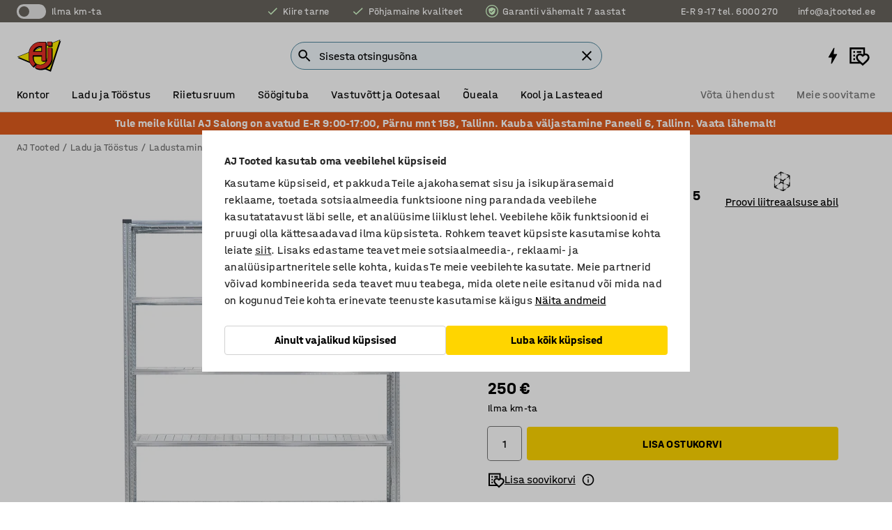

--- FILE ---
content_type: text/html; charset=utf-8
request_url: https://www.ajtooted.ee/p/laoriiul-15268-15382
body_size: 45006
content:

<!DOCTYPE html>
<html lang="et">

<head>
    <meta charset="utf-8" />
    <meta name="viewport" content="width=device-width, initial-scale=1.0">
    <meta name="theme-color" content="white" />

    <meta http-equiv="Content-Security-Policy" content="frame-src 'self'
https://*.cookiebot.com
https://*.cdn.optimizely.com
https://*.googletagmanager.com
https://*.cdn-pci.optimizely.com
https://*.google.com
https://*.google-analytics.com
https://*.checkout.dibspayment.eu
https://checkout.dibspayment.eu
https://*.ajprodukter.se
https://*.ajprodukter.no
https://*.ajprodukter.dk
https://*.ajprodukty.sk
https://*.ajprodukty.pl
https://*.ajprodukty.cz
https://*.ajproducts.co.uk
https://*.ajproducts.ie
https://*.ajprodukte.de
https://*.ajprodukte.at
https://*.ajproducten.nl
https://*.kataloska-prodaja.si
https://*.ajproduktai.lt
https://*.ajtooted.ee
https://*.ajprodukti.lv
https://*.ajtuotteet.fi
https://*.kataloska-prodaja.com
https://*.kataloska-prodaja.ba
https://*.ajvorulistinn.is
https://*.ajproizvodi.com
https://*.dibspayment.eu
https://*.doubleclick.net
https://*.facebook.com
https://*.imbox.io
https://*.criteo.com
https://*.hotjar.com
https://*.triggerbee.com
https://*.sleeknote.com
https://player.qiwio.io/
https://www.zbozi.cz
https://cdn2.charpstar.net/
https://charpstar.se/
https://aj.bokahem.se/js/app.js
https://aj.bokahem.se/css/app.css
https://ct.pinterest.com/
https://checkoutshopper.adyen.com/
https://checkoutshopper-live.adyen.com
https://www.youtube.com/
https://tricommerce.dk
 https://tiger.tricommerce.com
 https://mercell.com
 https://p2p.mercell.com;">

        <script type="text/javascript">
            !function (a, b, c, d, e, f, g, h) {
                a.RaygunObject = e, a[e] = a[e] || function () {
                    (a[e].o = a[e].o || []).push(arguments)
                }, f = b.createElement(c), g = b.getElementsByTagName(c)[0],
                    f.async = 1, f.src = d, g.parentNode.insertBefore(f, g), h = a.onerror, a.onerror = function (b, c, d, f, g) {
                        h && h(b, c, d, f, g), g || (g = new Error(b)), a[e].q = a[e].q || [], a[e].q.push({
                            e: g
                        })
                    }
            }(window, document, "script", "//cdn.raygun.io/raygun4js/raygun.min.js", "rg4js");
        </script>
        <script type="text/javascript">
            rg4js('apiKey', 'SVMda9UO1vTzMuMFlHhb6g');
            rg4js('enableCrashReporting', true);
            rg4js('setVersion', '148.0.0');
            rg4js('options', {
                ignore3rdPartyErrors: true,
                ignoreAjaxError: true,
                ignoreAjaxAbort: true,
                debugMode: true,
            });
        </script>
    <link rel="apple-touch-icon" sizes="180x180" href="/apple-touch-icon.png">
    <link rel="icon" type="image/png" href="/favicon-512x512.png" sizes="512x512">
    <link rel="icon" type="image/png" href="/favicon-192x192.png" sizes="192x192">
    <link rel="icon" type="image/png" href="/favicon-32x32.png" sizes="32x32">
    <link rel="icon" type="image/png" href="/favicon-16x16.png" sizes="16x16">
    <link rel="icon" type="image/png" href="/maskable_icon_x192.png" sizes="192x192">

    <link rel="manifest" href="/manifest">
    <link rel="mask-icon" href="/safari-pinned-tab.svg" color="#e63027">
    <meta name="msapplication-TileColor" content="#fff">
    <link rel="shortcut icon" href="/favicon.ico">

    <title>Laoriiul TRANSFORM, põhiosa, 2500 x 1875 x 400 mm, 5 tasandit | AJ Tooted</title><link rel="stylesheet" type="text/css" href="/assets/browser.bundle.6b8d2c0fc2936f47b7cf.css" />
<meta name="description" content="Tugevad laoriiulid seatavate riiuliplaatidega. Riiulil on eelmonteeritud otsad ja seda on lihtne ilma kruvide või poltideta kokku panna. Laiendage paindliku riiulisüsteemi lisaosadega." data-dynamic="1" />
<meta name="robots" content="index,follow" data-dynamic="1" />
<meta property="og:url" content="https://www.ajtooted.ee/p/laoriiul-15268-15382" data-dynamic="1" />
<meta property="og:type" content="website" data-dynamic="1" />
<meta property="og:title" content="Laoriiul TRANSFORM, põhiosa, 2500 x 1875 x 400 mm, 5 tasandit" data-dynamic="1" />
<meta property="og:description" content="Tugevad laoriiulid seatavate riiuliplaatidega. Riiulil on eelmonteeritud otsad ja seda on lihtne ilma kruvide või poltideta kokku panna. Laiendage paindliku riiulisüsteemi lisaosadega." data-dynamic="1" />
<meta property="product:condition" content="new" data-dynamic="1" />
<meta property="product:retailer_item_id" content="2-15382" data-dynamic="1" />
<meta property="product:availability" content="in stock" data-dynamic="1" />
<meta property="product:price:amount" content="310" data-dynamic="1" />
<meta property="product:price:currency" content="EUR" data-dynamic="1" />
<meta property="og:image" content="https://static.ajproducts.com/cdn-cgi/image/width=770,format=jpeg/globalassets/153074.jpg?ref=479E597EE6" data-dynamic="1" />

                <script>
                if (!('Promise' in window && Promise.prototype.finally)) {
                    document.write('<' + 'script src="/assets/polyfills.bundle.da50e95fb8e7ebfb2cda.js" onerror="window.rg4js&&window.rg4js(\'send\', new Error(\'Failed to load: /assets/polyfills.bundle.da50e95fb8e7ebfb2cda.js\'))"></' + 'script>');
                }
                </script>
                <script>
                window.scopeReady = new Promise(function (res, rej) { window.resolveScopeReady = res; window.rejectScopeReady = rej; });
                </script>
            <link rel="canonical" href="https://www.ajtooted.ee/p/laoriiul-15268-15382" id="link-canonical" />
<script src="/assets/browser.bundle.2a945b1098614faf13f9.js" async></script>
<script src="/assets/nitro.bundle.b8b2f38ac300bf05c0ba.js" async></script>
<script src="/assets/glitz.bundle.c109fca36cacfb727999.js" async></script>
<script src="/assets/vendor-f501a089.bundle.d29cb0664024d6a8fcd5.js" async></script>
<script src="/assets/3989.bundle.9232f6c5b6ea58e42200.js" async></script>
<script src="/assets/vendor-d2eb5610.bundle.a0125ec617ac52d68384.js" async></script>
<link rel="stylesheet" type="text/css" href="/assets/browser.bundle.6b8d2c0fc2936f47b7cf.css" />
<link rel="preload" href="/assets/HalvarAJPMittel-Rg.69f693f8a9de0cc6bc9f..woff2" as="font" crossorigin="anonymous" />
<link rel="preload" href="/assets/HalvarAJPMittel-Bd.e161d90eb98cc343e22d..woff2" as="font" crossorigin="anonymous" />


            <link rel="alternate" hreflang="et-ee" class="link-canonical-alternate" href="https://www.ajtooted.ee/p/laoriiul-15268-15382">
            <link rel="alternate" hreflang="bs-ba" class="link-canonical-alternate" href="https://www.kataloska-prodaja.ba/p/galvanizirane-police-15268-15382">
            <link rel="alternate" hreflang="cs-cz" class="link-canonical-alternate" href="https://www.ajprodukty.cz/p/skladovy-regal-15268-15382">
            <link rel="alternate" hreflang="da-dk" class="link-canonical-alternate" href="https://www.ajprodukter.dk/p/reol-med-5-hylder-15268-15382">
            <link rel="alternate" hreflang="de-at" class="link-canonical-alternate" href="https://www.ajprodukte.at/p/regalsystem-15268-15382">
            <link rel="alternate" hreflang="de-de" class="link-canonical-alternate" href="https://www.ajprodukte.de/p/regalsystem-15268-15382">
            <link rel="alternate" hreflang="en-gb" class="link-canonical-alternate" href="https://www.ajproducts.co.uk/p/galvanised-shelving-15268-15382">
            <link rel="alternate" hreflang="en-ie" class="link-canonical-alternate" href="https://www.ajproducts.ie/p/galvanised-shelving-15268-15382">
            <link rel="alternate" hreflang="fi-fi" class="link-canonical-alternate" href="https://www.ajtuotteet.fi/p/metallihylly-transform-15268-15382">
            <link rel="alternate" hreflang="hr-hr" class="link-canonical-alternate" href="https://www.ajproizvodi.com/p/galvanizirane-police-15268-15382">
            <link rel="alternate" hreflang="is-is" class="link-canonical-alternate" href="https://www.ajvorulistinn.is/p/hillueining-15268-15382">
            <link rel="alternate" hreflang="lt-lt" class="link-canonical-alternate" href="https://www.ajproduktai.lt/p/stelazas-su-5-lentynomis-15268-15382">
            <link rel="alternate" hreflang="lv-lv" class="link-canonical-alternate" href="https://www.ajprodukti.lv/p/industrialie-plaukti-15268-15382">
            <link rel="alternate" hreflang="nb-no" class="link-canonical-alternate" href="https://www.ajprodukter.no/p/lagerreol-15268-15382">
            <link rel="alternate" hreflang="nl-nl" class="link-canonical-alternate" href="https://www.ajproducten.nl/p/verzinkte-legbordstelling-15268-15382">
            <link rel="alternate" hreflang="pl-pl" class="link-canonical-alternate" href="https://www.ajprodukty.pl/p/regal-15268-15382">
            <link rel="alternate" hreflang="sk-sk" class="link-canonical-alternate" href="https://www.ajprodukty.sk/p/policovy-kovovy-regal-15268-15382">
            <link rel="alternate" hreflang="sl-si" class="link-canonical-alternate" href="https://www.kataloska-prodaja.si/p/galvanizirani-regal-15268-15382">
            <link rel="alternate" hreflang="sr-rs" class="link-canonical-alternate" href="https://www.kataloska-prodaja.com/p/galvanised-shelving-15268-15382">
            <link rel="alternate" hreflang="sv-se" class="link-canonical-alternate" href="https://www.ajprodukter.se/p/hyllstall-15268-15382">
    <style data-glitz>@keyframes a{from{}to{}}.a{background-color:white}.b{flex-direction:column;-webkit-box-orient:vertical;-webkit-box-direction:normal}.c{display:-webkit-box;display:-moz-box;display:-ms-flexbox;display:-webkit-flex;display:flex}.d{min-height:100vh}.e{pointer-events:none}.f{position:absolute}.g{opacity:0}.h{width:0}.i{height:0}.n{transform:translate(0, -100%)}.o{left:16px}.p{top:16px}.q{position:fixed}.r{font-size:16px}.s{padding-bottom:8px}.t{padding-top:8px}.u{padding-right:16px}.v{padding-left:16px}.w{height:40px}.a0{border-radius:4px}.a1{letter-spacing:0.4px}.a2{line-height:1.2}.a3{justify-content:center;-webkit-box-pack:center}.a4{align-items:center;-webkit-box-align:center}.a5{display:-webkit-inline-box;display:-moz-inline-box;display:-ms-inline-flexbox;display:-webkit-inline-flex;display:inline-flex}.a6{transition-timing-function:ease-out}.a7{transition-duration:200ms}.a8{transition-property:color, background-color, border-color;-webkit-transition-property:color, background-color, border-color;-moz-transition-property:color, background-color, border-color}.au{border-bottom-style:solid}.av{border-bottom-width:1px}.aw{border-bottom-color:#D1D1D1}.ax{border-top-style:solid}.ay{border-top-width:1px}.az{border-top-color:#D1D1D1}.b0{border-right-style:solid}.b1{border-right-width:1px}.b2{border-right-color:#D1D1D1}.b3{border-left-style:solid}.b4{border-left-width:1px}.b5{border-left-color:#D1D1D1}.b6{outline-offset:5px}.b7{font-weight:bold}.b8{text-transform:uppercase}.b9{color:black}.be{text-shadow:none}.bf{cursor:pointer}.bg{text-align:inherit}.bh{text-decoration:none}.bi{-webkit-user-select:none;-moz-user-select:none;-ms-user-select:none;user-select:none}.bj{font-variant:inherit}.bk{font-style:inherit}.bl{font-family:inherit}.bo{z-index:6}.bp{min-height:auto}.bq{position:relative}.br{top:0}.bs{will-change:opacity}.bt{width:100%}.bu{height:100%}.bv{left:0}.bw{bottom:0}.bx{right:0}.by{background-color:black}.bz{transition-timing-function:ease-in-out}.c0{transition-property:opacity;-webkit-transition-property:opacity;-moz-transition-property:opacity}.c1{border-bottom-color:#DF5C1D}.c2{border-top-color:#DF5C1D}.c3{border-right-color:#DF5C1D}.c4{border-left-color:#DF5C1D}.c5{background-color:#FFEBD6}.c6{border-bottom-width:2px}.c7{border-top-width:2px}.c8{border-right-width:2px}.c9{border-left-width:2px}.ca{margin-bottom:16px}.cb{margin-top:16px}.cc{padding-bottom:16px}.cd{padding-top:16px}.ce{pointer-events:auto}.cp{transition-duration:300ms}.cq{transition-property:box-shadow;-webkit-transition-property:box-shadow;-moz-transition-property:box-shadow}.cr{min-height:0}.cs{transition-property:all;-webkit-transition-property:all;-moz-transition-property:all}.ct{transform:translateY(0)}.cu{opacity:1}.cv{max-height:50px}.d1{color:white}.d2{background-color:#68635D}.d3{font-size:14px}.d4{min-height:32px}.d5{width:1366px}.d6{max-width:calc(100vw - 48px)}.d7{margin-right:auto}.d8{margin-left:auto}.d9{display:block}.da{flex-wrap:wrap;-webkit-box-lines:multiple}.db{flex-basis:0%}.dc{flex-shrink:1}.dd{flex-grow:1;-webkit-box-flex:1}.de{font-weight:initial}.dj{margin-right:8px}.dk{margin-bottom:0}.dl{height:21px}.dm{width:42px}.dn{display:inline-block}.dz{outline-offset:3px}.e0{transition-property:transform;-webkit-transition-property:transform;-moz-transition-property:transform}.e1{transition-duration:0.4s}.e2{border-radius:15px}.e3{background-color:#E6E6E6}.e5{flex-grow:2;-webkit-box-flex:2}.e6{margin-right:32px}.e9{text-decoration:inherit}.ea{color:inherit}.ee{color:#D6FFCD}.ef{font-size:1.3em}.eg{height:1em}.eh{width:1em}.ei{margin-left:6px}.eq{justify-content:flex-end;-webkit-box-pack:end}.er{margin-right:20px}.ez{display:none}.f0{stroke:none}.f1{top:-1px}.f3{margin-left:8px}.f4{font-size:1.4em}.f6{z-index:1}.f7{align-items:flex-start;-webkit-box-align:start}.fh{padding-top:20px}.fi{flex-basis:auto}.fj{flex-shrink:0}.fk{margin-top:4px}.fl{justify-content:space-between;-webkit-box-pack:justify}.fm{flex-direction:row;-webkit-box-orient:horizontal;-webkit-box-direction:normal}.fn{gap:32px}.fo{flex-grow:0;-webkit-box-flex:0}.fp{flex-basis:33%}.fs{text-decoration:underline}.ft{padding-right:0}.fu{padding-left:0}.fv{min-width:40px}.fw{line-height:1.5}.fx{background-color:transparent;background-color:initial}.fy{border-bottom-width:0}.fz{border-top-width:0}.g0{border-right-width:0}.g1{border-left-width:0}.g2{font-weight:inherit}.g3{margin-right:12px}.g4{margin-left:12px}.g5{width:30px}.g6{height:30px}.g7{font-size:1.5em}.ga{flex-basis:100%}.gb{width:447px}.gc{justify-content:flex-start;-webkit-box-pack:start}.gf{width:calc(100% - 16px)}.gg{margin-right:unset}.gh{margin-left:unset}.gi{width:inherit}.gk{transform:scale(1.3)}.gl{white-space:normal}.gm{white-space:nowrap}.gn{transform:scale(1)}.go{text-align:center}.gp{transition-property:opacity, transform;-webkit-transition-property:opacity, transform;-moz-transition-property:opacity, transform}.gq{text-overflow:ellipsis}.gr{overflow:hidden}.gs{background-color:#F1F8FC}.gt{border-radius:50px 0 0 50px}.gu{padding-bottom:3px}.gv{padding-top:3px}.gw{padding-right:3px}.gx{padding-left:3px}.h3{border-bottom-color:#4F879E}.h4{border-top-color:#4F879E}.h5{border-right-color:#4F879E}.h6{border-left-color:#4F879E}.hg{padding-left:40px}.hh{border-radius:50px}.hi{cursor:-webkit-text;cursor:text}.hj{right:10px}.hk{transform:translateY(-50%)}.hl{top:50%}.hm{border-radius:0}.hn{padding-bottom:0}.ho{padding-top:0}.hp{font-size:inherit}.hq{gap:8px}.hr{gap:4px}.hs{padding-right:4px}.ht{padding-left:4px}.hu{transform:scaleY(1)}.hv{will-change:transform}.hw{width:24px}.hx{font-size:1px}.hy{height:1px}.hz{visibility:hidden}.i0{align-items:flex-end;-webkit-box-align:end}.i1{outline-offset:0}.i2{min-height:30px}.i3{min-width:30px}.i7{transform:scale(0)}.i8{border-radius:100vw}.i9{font-size:12px}.ia{right:calc(50% - 15px)}.ib{min-width:9px}.ic{height:9px}.id{background-color:#E63027}.ie{margin-right:0}.if{margin-left:0}.ig{max-height:100px}.ii{margin-left:-32px}.ij{margin-left:32px}.ik{padding-bottom:12px}.il{padding-top:4px}.iv{color:#737373}.iw{box-shadow:0px 3px 5px 0px rgba(151, 151, 151, 0.5)}.ix{max-height:calc(100vh - 100% - 32px)}.iy{overflow-y:auto}.iz{margin-top:1px}.j0{color:#FFFFFF}.j1{background-color:#df5c1d}.j2{padding-bottom:4px}.j5{max-width:100%}.j6{margin-bottom:8px}.j7{margin-top:8px}.ja{list-style:none}.jf{width:1125px}.jg{width:calc(54% - (32px * 0.54))}.jh{order:1}.jj{left:unset}.jw{object-fit:cover}.jx{object-position:center}.jy{transition-timing-function:ease-in}.jz{height:68px}.k0{width:calc(46% - (32px * 0.46))}.k1{order:2}.k2{margin-bottom:32px}.k3{line-height:36px}.k4{margin-top:0}.k5{font-family:HalvarMittel}.k6{font-size:24px}.k7{line-height:30px}.k8{margin-bottom:4px}.k9{font-size:20px}.ka{display:inline}.kb{justify-items:center}.kc{width:40px}.kd{min-width:70px}.ke{font-weight:100}.kf{margin-bottom:auto}.kg{margin-top:auto}.kh{line-height:1.5rem}.kn{align-items:end;-webkit-box-align:end}.ko{gap:0}.kp{flex-basis:48%}.kq{width:unset}.ks{padding-right:56px}.kx{box-shadow:0 0 0 1px #737373}.ky{box-sizing:border-box}.kz{min-width:100%}.l1{-webkit-appearance:none;-moz-appearance:none;appearance:none}.l2{right:16px}.l3{bottom:8px}.l6{align-items:baseline;-webkit-box-align:baseline}.l7{-webkit-column-gap:8px;column-gap:8px}.l8{-webkit-column-gap:16px;column-gap:16px}.l9{order:0}.la{font-weight:700}.lb{font-weight:normal}.lc{height:48px}.ld{width:48px}.le{transition-property:background;-webkit-transition-property:background;-moz-transition-property:background}.ll{transition-property:color, border-color, background;-webkit-transition-property:color, border-color, background;-moz-transition-property:color, border-color, background}.lm{padding-top:12px}.lr{border-bottom-color:transparent}.ls{border-top-color:transparent}.lt{border-right-color:transparent}.lu{border-left-color:transparent}.lv{background-color:#FFD500}.lw{flex-wrap:nowrap;-webkit-box-lines:nowrap}.lx{width:20px}.ly{height:20px}.lz{background-color:#F3F3F3}.m0{margin-bottom:24px}.m1{transform:rotate(270deg)}.m3{padding-bottom:24px}.m4{padding-top:24px}.mc{-webkit-break-inside:avoid;-ms-break-inside:avoid;break-inside:avoid}.md{background-color:transparent}.me{text-align:left}.mh{margin-right:16px}.mi{top:-4px}.mj{flex-basis:calc(49% - 8px)}.mn{outline-width:0}.mo{transform:translate(-50%, -50%)}.mp{left:50%}.mq{border-radius:20px}.mr{box-shadow:0 1px 8px 0 rgba(0,0,0,0.2)}.mu{page-break-inside:auto}.mv{-webkit-column-count:1;column-count:1}.mw{list-style-type:none}.mx{margin-right:4px}.my{margin-top:24px}.n0{flex-basis:0}.n1{background-color:#D1D1D1}.n2{height:400px}.n5{width:calc(100% / 4)}.n6{max-width:calc(100% / 4)}.n9{min-height:62px}.na{height:inherit}.nb{min-height:inherit}.nc{margin-left:4px}.nd{width:54.54545454545455px}.nf{object-fit:contain}.ng{width:123.07692307692307px}.ni{width:38.095238095238095px}.nk{width:41.02564102564103px}.nm{width:49.48453608247423px}.no{width:133.33333333333334px}.nq{padding-bottom:initial}.nr{padding-top:initial}.nt{stroke-width:1.5}.nu{content-visibility:hidden}.nv{transform:translatex(-100%)}.nw{-webkit-overflow-scrolling:touch}.nx{overflow-x:hidden}.ny{will-change:opacity, transform}.nz{border-bottom-color:#E6E6E6}.o0{border-bottom-width:thin}.o1{outline-offset:-2px}.o2{padding-right:48px}.o3{height:auto}.o4{min-height:48px}.o5{border-bottom-color:#f3f3f3}.o6{z-index:4}.o7{transform:translateX(-50%)}.o8{z-index:15}.j:focus{pointer-events:none}.k:focus{opacity:0}.l:focus{z-index:7}.m:focus{transform:translate(0, 0)}.am:focus{outline-color:#16819D}.ba:focus{border-radius:4px}.bb:focus{outline-style:solid}.bc:focus{outline-width:0}.bd:focus{isolation:initial}.eb:focus{outline-color:transparent}.gy:focus{border-bottom-color:#4F879E}.gz:focus{border-top-color:#4F879E}.h0:focus{border-right-color:#4F879E}.h1:focus{border-left-color:#4F879E}.h7:focus{outline-color:#4F879E}.h8:focus{border-right-width:1px}.h9:focus{border-left-width:1px}.ha:focus{border-bottom-width:1px}.hb:focus{border-bottom-style:solid}.hc:focus{border-top-width:1px}.hd:focus{border-top-style:solid}.he:focus{border-right-style:solid}.hf:focus{border-left-style:solid}.l0:focus{outline-style:none}.x:is(.disabledLink){cursor:not-allowed}.y:disabled{cursor:not-allowed}.ag:disabled{border-bottom-color:#D1D1D1}.ah:disabled{border-top-color:#D1D1D1}.ai:disabled{border-right-color:#D1D1D1}.aj:disabled{border-left-color:#D1D1D1}.ak:disabled{background-color:white}.al:disabled{color:#737373}.kr:disabled{cursor:default}.lo:disabled{background-color:#D1D1D1}.z:active{outline-width:0}.ec:active{text-decoration:underline}.ed:active{color:#16819D}.i5:active{text-decoration:inherit}.i6:active{color:inherit}.a9:disabled:hover{border-bottom-color:#D1D1D1}.aa:disabled:hover{border-top-color:#D1D1D1}.ab:disabled:hover{border-right-color:#D1D1D1}.ac:disabled:hover{border-left-color:#D1D1D1}.ae:disabled:hover{background-color:white}.af:disabled:hover{color:#737373}.ln:disabled:hover{background-color:#D1D1D1}.an:hover:not([disabled],.disabledLink){color:black}.ao:hover:not([disabled],.disabledLink){background-color:#f3f3f3}.lp:hover:not([disabled],.disabledLink){background-color:#F2CA00}.ap:active:not([disabled],.disabledLink){border-bottom-color:#f3f3f3}.aq:active:not([disabled],.disabledLink){border-top-color:#f3f3f3}.ar:active:not([disabled],.disabledLink){border-right-color:#f3f3f3}.as:active:not([disabled],.disabledLink){border-left-color:#f3f3f3}.at:active:not([disabled],.disabledLink){background-color:#f3f3f3}.lq:active:not([disabled],.disabledLink){background-color:#FFF0A3}.dg:has(:focus-within)> span{outline-style:solid}.dh:has(:focus-within)> span{outline-color:inherit}.di:has(:focus-within)> span{outline-width:2px}.do::before{background-color:#68635D}.dp::before{transition-timing-function:ease-in-out}.dq::before{transition-duration:0.4s}.dr::before{transition-property:transform;-webkit-transition-property:transform;-moz-transition-property:transform}.ds::before{border-radius:50%}.dt::before{bottom:3px}.du::before{left:3px}.dv::before{width:15px}.dw::before{height:15px}.dx::before{position:absolute}.dy::before{content:""}.ki::before{margin-right:8px}.kj::before{background-color:black}.kk::before{height:5px}.kl::before{width:5px}.km::before{display:inline-block}.e4:first-letter{text-transform:uppercase}.e7:hover{text-decoration:inherit}.e8:hover{color:inherit}.fq:hover{text-decoration:underline}.fr:hover{color:#16819D}.gj:hover{cursor:initial}.i4:hover{text-decoration:none}.iu:hover{color:black}.kt:hover{box-shadow:0 0 0 1px #16819D}.h2::placeholder{color:black}.ih:nth-child(n+2){margin-left:0}.im::after{border-bottom-color:transparent}.in::after{border-bottom-style:solid}.io::after{border-bottom-width:4px}.ip::after{width:100%}.iq::after{bottom:0}.ir::after{right:0}.is::after{position:absolute}.it::after{content:""}.j8:empty:before{white-space:pre}.j9:empty:before{content:" "}.jb:after{white-space:pre}.jc:after{content:" / "}.jt:before{padding-top:100%}.ju:before{float:left}.jv:before{content:""}.ms:before{padding-top:56.25%}.ne:before{padding-top:88%}.nh:before{padding-top:39%}.nj:before{padding-top:126%}.nl:before{padding-top:117%}.nn:before{padding-top:97%}.np:before{padding-top:36%}.ku:focus-within{outline-style:solid}.kv:focus-within{outline-color:#737373}.kw:focus-within{outline-width:2px}.lf::-ms-clear{display:none}.lg::-ms-reveal{display:none}.lh:-webkit-autofill{animation-iteration-count:20}.li:-webkit-autofill{animation-timing-function:ease-out}.lj:-webkit-autofill{animation-duration:50ms}.lk:-webkit-autofill{animation-name:a}.mk:focus-visible> .video-thumbnail > img{outline-offset:-4px}.ml:focus-visible> .video-thumbnail > img{outline-style:solid}.mm:focus-visible> .video-thumbnail > img{outline-width:2px}.mz:not(:first-child){margin-left:24px}.ns:last-child{margin-right:0}</style><style data-glitz media="print">.bm{min-height:0}.bn{position:relative}.cf{box-shadow:none}.cg{border-bottom-style:solid}.ch{border-bottom-width:1px}.ci{border-bottom-color:#D1D1D1}.cj{margin-bottom:24px}.ck{margin-top:24px}.cl{padding-bottom:0}.cm{min-height:auto}.cn{justify-content:flex-start;-webkit-box-pack:start}.co{font-size:14px}.cw{pointer-events:auto}.cx{opacity:1}.cy{max-height:50px}.cz{transform:none}.d0{height:0}.df{display:none}.ej{z-index:10}.ek{color:black}.el{transform:translate(-50%, 0)}.em{left:50%}.en{top:60px}.eo{position:absolute}.ep{display:-webkit-box;display:-moz-box;display:-ms-flexbox;display:-webkit-flex;display:flex}.es{margin-bottom:16px}.et{margin-top:16px}.eu{margin-right:16px}.ev{margin-left:16px}.ew{align-items:center;-webkit-box-align:center}.ex{font-size:2.2em}.ey{display:block}.f2{white-space:nowrap}.f5{height:100%}.fb{margin-top:0}.fc{padding-bottom:8px}.fd{padding-top:8px}.fe{flex-direction:column;-webkit-box-orient:vertical;-webkit-box-direction:normal}.ff{margin-bottom:32px}.fg{justify-content:space-evenly;-webkit-box-pack:space-evenly}.j3{min-height:initial}.j4{zoom:0.6}.jd{width:auto}.je{max-width:calc(100% - 65px)}.ji{margin-bottom:0}.jk{border-top-color:#D1D1D1}.jl{border-top-style:solid}.jm{border-top-width:1px}.jn{border-right-color:#D1D1D1}.jo{border-right-style:solid}.jp{border-right-width:1px}.jq{border-left-color:#D1D1D1}.jr{border-left-style:solid}.js{border-left-width:1px}.l4{margin-right:0}.l5{margin-left:0}.m2{background-color:transparent}.m5{width:1300px}.m6{padding-right:90px}.m7{padding-left:0}.m8{-webkit-break-after:avoid;-ms-break-after:avoid;break-after:avoid}.mb{-webkit-break-inside:unset;-ms-break-inside:unset;break-inside:unset}.mf{display:inline}.mg{-webkit-break-inside:avoid;-ms-break-inside:avoid;break-inside:avoid}.n3{width:100%}.n4{justify-content:center;-webkit-box-pack:center}.n7{margin-right:32px}.n8{margin-left:32px}.f8:after{font-size:10px}.f9:after{white-space:nowrap}.fa:after{content:attr(data-page-url)}</style><style data-glitz media="(min-width: 768px)">.mt{-webkit-column-gap:32px;column-gap:32px}</style><style data-glitz media="(min-width: 1024px)">.g8{flex-basis:auto}.g9{flex-shrink:0}.gd{max-width:585px}.ge{width:100%}.m9{flex-grow:1;-webkit-box-flex:1}.ma{flex-basis:50%}</style>
        <script data-cookieconsent="ignore" data-ot-ignore="true">
            window.dataLayer = window.dataLayer || [];
            function gtag() {
                dataLayer.push(arguments);
            }
            gtag("consent", "default", {
                ad_storage: "denied",
                ad_user_data: 'denied',
                ad_personalization: 'denied',
                analytics_storage: "denied",
                functionality_storage: 'denied',
                personalization_storage: 'denied',
                security_storage: 'denied',
                wait_for_update: 500,
            });
            gtag("set", "ads_data_redaction", true);
        </script>
        <script data-cookieconsent="ignore" type="text/javascript" data-ot-ignore="true" >
            if (!('dataLayer' in window)) {
                window.dataLayer = [];
            }

            window.dataLayer.push({
                event: 'originalReferrer',
                originalReferrer: document.referrer,
            });

            window.dataLayer.push({
                event: 'originalLocation',
                originalLocation: document.location.href,
            });

            window.gtmEnabled = true;
        </script>
<!-- Google Tag Manager -->
<script data-cookieconsent="ignore">(function(w,d,s,l,i){w[l]=w[l]||[];w[l].push({'gtm.start':
new Date().getTime(),event:'gtm.js'});var f=d.getElementsByTagName(s)[0],
j=d.createElement(s),dl=l!='dataLayer'?'&l='+l:'';j.async=true;j.src=
'https://www.googletagmanager.com/gtm.js?id='+i+dl;f.parentNode.insertBefore(j,f);
})(window,document,'script','dataLayer','GTM-K2RM35S');</script>
<!-- End Google Tag Manager -->        <script id="Cookiebot" src="https://consent.cookiebot.com/uc.js" data-cbid="a88b88ea-38c4-4406-bfc9-5471fb9df620"
            data-culture="et" type="text/javascript" async></script>

        <script type="text/javascript">
                window.externalScriptEnable = true;
        </script>

    <script>
        window.isPrivateBusinessSelectorEnabled = false;
    </script>   
</head>

<body class="aj-site">

<!-- Google Tag Manager (noscript) -->
<noscript><iframe src="https://www.googletagmanager.com/ns.html?id=GTM-K2RM35S"
height="0" width="0" style="display:none;visibility:hidden"></iframe></noscript>
<!-- End Google Tag Manager (noscript) -->

    <div id="container"><div><div class="a b c d"><div id="focusreset-nitro" tabindex="-1" class="e f g h i"></div><button aria-label="Mine sisu juurde" type="button" class="j k e g l m n o p q r s t u v w x y z a0 a1 a2 a3 a4 a5 a6 a7 a8 a9 aa ab ac ae af ag ah ai aj ak al am an ao ap aq ar as at au av aw ax ay az b0 b1 b2 b3 b4 b5 b6 b7 b8 a b9 ba bb bc bd be bf bg bh bi bj bk bl">Mine sisu juurde</button><header class="bm bn e bo bp bq br"><div class="e g bs bt bu bv bw bx br q by bz a7 c0"></div><noscript><div class="a3 c1 c2 c3 c4 c5 b9 au c6 ax c7 b0 c8 b3 c9 a0 ca cb cc cd u v c"><div>Näib, et Sinu veebilehitseja seadetes ei ole JavaScript lubatud. See on vajalik veebilehe külastamiseks.</div></div></noscript><div class="bq"><div class="height-measuring-wrapper ce"><div class="cf cg ch ci cj ck cl cm cn co bz cp cq bq cr b c au av aw bt a b9"><div><div class="bz cs cp ce ct cu cv cw cx cy cz d0 d1 d2 d3 c bt"><div class="d0 d4 d5 d6 d7 d8 d9"><div class="a4 bu a3 da c"><div class="db dc dd a4 c de d3 df"><label aria-label="Ilma km-ta" class="dg dh di dj dk dl dm dn bq"><input type="checkbox" class="i h g"/><span class="do dp dq dr ds dt du dv dw dx dy dz e0 bz e1 e2 e3 bw bx bv br bf f"></span></label><span class="d1 e4">Ilma km-ta</span></div><div class="db dc e5 c a3 a4 df"><a class="e6 e7 e8 e9 a4 ea c ba bb eb bc bd ec ed" data-scope-link="true" href="/meie-teenused"><svg xmlns="http://www.w3.org/2000/svg" height="1em" viewBox="0 0 24 24" width="1em" class="ee ef eg eh a5"><path d="M0 0h24v24H0V0z" fill="transparent"></path><path fill="currentColor" d="M9 16.17L4.83 12l-1.42 1.41L9 19 21 7l-1.41-1.41L9 16.17z"></path></svg><div class="ei dn">Kiire tarne</div></a><a class="e6 e7 e8 e9 a4 ea c ba bb eb bc bd ec ed" data-scope-link="true" href="/aj-grupi-tutvustus"><svg xmlns="http://www.w3.org/2000/svg" height="1em" viewBox="0 0 24 24" width="1em" class="ee ef eg eh a5"><path d="M0 0h24v24H0V0z" fill="transparent"></path><path fill="currentColor" d="M9 16.17L4.83 12l-1.42 1.41L9 19 21 7l-1.41-1.41L9 16.17z"></path></svg><div class="ei dn">Põhjamaine kvaliteet</div></a><a class="e7 e8 e9 a4 ea c ba bb eb bc bd ec ed" data-scope-link="true" href="/muugitingimused"><svg xmlns="http://www.w3.org/2000/svg" width="1em" height="1em" viewBox="0 0 25 25" fill="currentColor" stroke="none" stroke-width="1" class="ee ef eg eh a5"><g id="Produktsida" fill="none" fill-rule="evenodd"><g id="Shield" fill="currentColor"><path d="M11.0548736,15.9090909 L8.16598468,13.1818182 L9.18487042,12.219933 L11.0548736,13.9788823 L15.8151296,9.48622199 L16.8326513,10.4545455 L11.0548736,15.9090909 Z M12.5,0 C19.4035594,0 25,5.59644063 25,12.5 C25,19.4035594 19.4035594,25 12.5,25 C5.59644063,25 0,19.4035594 0,12.5 C0,5.59644063 5.59644063,0 12.5,0 Z M12.5,1.8 C6.59055318,1.8 1.8,6.59055318 1.8,12.5 C1.8,18.4094468 6.59055318,23.2 12.5,23.2 C18.4094468,23.2 23.2,18.4094468 23.2,12.5 C23.2,6.59055318 18.4094468,1.8 12.5,1.8 Z M12.499318,5 L19,7.72727273 L19,11.8181818 C19,15.6026268 16.2270486,19.141128 12.499318,20 C8.77295142,19.141128 6,15.6026268 6,11.8181818 L6,11.8181818 L6,7.72727273 L12.499318,5 Z" id="Fill-1"></path></g></g></svg><div class="ei dn">Garantii vähemalt 7 aastat</div></a></div><div class="ej ek el em en eo ep eq db dc dd c"><a aria-label="Helista numbrile E-R 9-17 tel. 6000 270" target="_blank" class="er es et eu ev ew ep e7 e8 e9 ea ba bb eb bc bd ec ed" href="tel:E-R 9-17 tel. 6000 270"><svg xmlns="http://www.w3.org/2000/svg" height="1em" viewBox="0 0 24 24" width="1em" class="ex ek ey ez d1 ef f0 f1 bq eg eh"><path d="M0 0h24v24H0V0z" fill="none"></path><path fill="currentColor" d="M6.54 5c.06.89.21 1.76.45 2.59l-1.2 1.2c-.41-1.2-.67-2.47-.76-3.79h1.51m9.86 12.02c.85.24 1.72.39 2.6.45v1.49c-1.32-.09-2.59-.35-3.8-.75l1.2-1.19M7.5 3H4c-.55 0-1 .45-1 1 0 9.39 7.61 17 17 17 .55 0 1-.45 1-1v-3.49c0-.55-.45-1-1-1-1.24 0-2.45-.2-3.57-.57-.1-.04-.21-.05-.31-.05-.26 0-.51.1-.71.29l-2.2 2.2c-2.83-1.45-5.15-3.76-6.59-6.59l2.2-2.2c.28-.28.36-.67.25-1.02C8.7 6.45 8.5 5.25 8.5 4c0-.55-.45-1-1-1z"></path></svg><span class="f2 f3">E-R 9-17 tel. 6000 270</span></a><a aria-label="Saada e-kiri aadressile info@ajtooted.ee" target="_blank" class="es et eu ev ew ep e7 e8 e9 ea ba bb eb bc bd ec ed" href="mailto:info@ajtooted.ee"><svg xmlns="http://www.w3.org/2000/svg" height="1em" viewBox="0 0 24 24" width="1em" class="ex ek ey ez d1 f4 f1 bq eg eh"><path d="M0 0h24v24H0V0z" fill="none"></path><path fill="currentColor" d="M22 6c0-1.1-.9-2-2-2H4c-1.1 0-2 .9-2 2v12c0 1.1.9 2 2 2h16c1.1 0 2-.9 2-2V6zm-2 0l-8 5-8-5h16zm0 12H4V8l8 5 8-5v10z"></path></svg><span class="f2 f3">info@ajtooted.ee</span></a></div></div></div></div></div><div class="f5 f6 a f7 b c d5 d6 d7 d8"><div data-page-url="https://www.ajtooted.ee/p/laoriiul-15268-15382" id="top-area" class="f8 f9 fa fb fc fd fe ff fg cc fh fi fj dd fk a4 bt fl fm c bq"><div class="fn a4 c fo dc fp"><a aria-label="Mine avalehele" id="top-area-home" class="ba bb eb bc bd ec ed fq fr fs b9" data-scope-link="true" href="/"><svg xmlns="http://www.w3.org/2000/svg" xml:space="preserve" viewBox="133 300 330 247" height="48" class="d9"><path d="m380.69 532.11-1.49-.62-239.42-98.95-3.41-1.4 3.42-1.37 312.6-124.8 2.98-1.19-.99 3.05-73.19 223.74z"></path><path d="m385.69 541.11-1.49-.62-239.42-98.95-3.41-1.4 3.42-1.37 312.6-124.8 2.98-1.19-.99 3.05-73.19 223.74z"></path><path fill="#FFED00" d="m144.09 431.23 234.51 96.75 71.67-219.1z"></path><path d="M398.91 357.84h-33.2v-1.5l.03-29.66v-1.5h1.49l30.18-.04h1.5v32.7M312.38 529.39c-19.33 0-36.97-8.45-37.71-8.8l-1.31-.64.6-1.33 13.15-29.04.64-1.41 1.39.67c7.87 3.83 16.16 5.77 24.62 5.77 14.2 0 24.13-5.54 24.23-5.6 18.36-12.06 26.61-24.87 27.49-42.77l.01-.11.02-.1c.22-1.11.23-1.41.23-1.42v-74.83h1.5l30.23-.05h1.5v80.75c-.03.35-.7 8.68-3.05 17.04-3.96 14.08-11.66 26.04-25.74 40-17.04 14.97-30.94 19.09-50.65 21.46-2.32.27-4.71.41-7.15.41"></path><path d="m259.45 511.14-.43-.37c-14.01-11.93-30.28-29.72-31.82-61.65-.61-12.68-.21-36.16.5-50.65v-.09l.02-.09c3.07-17.81 10.72-32.95 23.39-46.28 8.65-9.1 27.33-24.64 55.24-26.46h47.77l-.01 1.5V467.5h-1.57c-1.25 0-19.06-.03-26.18-.04h-4.42v-38h-61.92c-4.15 42.06 20.8 53.65 21.88 54.13l1.85.82-1.31 1.53s-5.3 6.17-10.62 12.34c-2.66 3.08-5.32 6.17-7.32 8.48-3.78 4.36-3.78 4.36-4.48 4.37zm7.41-121.78c3.34.03 10.86.05 20.79.05 12.38 0 23.98-.03 27.91-.07l-.07-29.46c-26.79.41-44.24 17.11-48.63 29.48M394.14 351.76h-34.9v-1.5l.02-29.95v-1.5h34.879999999999995v32.95"></path><path d="M307.64 522.74c-19.22 0-38.58-8.76-39.4-9.14l-1.38-.63.64-1.37 12.75-27.25.64-1.38 1.37.67c7.57 3.68 15.57 5.55 23.76 5.55 14.81 0 25.34-6.17 25.44-6.24 18.39-12.08 26.63-24.89 27.52-42.79l.01-.11.02-.1c.21-1.11.23-1.41.23-1.42V363.7h34.87v1.5l.13 78.87c-.02.4-.5 7.76-3.57 17.5-3.17 10.08-9.43 25.19-27.09 39.95-15.33 13.33-28.53 18.82-50.44 20.97-1.76.16-3.61.25-5.5.25"></path><path d="m254.66 506.89-1.31-1.23-1.58-1.6c-12.76-12.96-28.63-29.08-30.1-59.63-.61-12.66-.21-36.15.5-50.64v-.09l.01-.09c3.07-17.81 10.72-32.95 23.39-46.28 8.65-9.1 27.33-24.64 55.24-26.46h48.7v1.5s.02 100.73.02 138.49v.3l-.12.28c-.39.93-.45.93-3.62.93h-29.4V423.1h-62.13c-3.72 41.95 19.46 57.59 19.7 57.74l1.42.93-1.09 1.3c-7.14 8.47-17.99 21.4-18.63 22.33zm2.48-115.35c1.61.01 4.66.02 10.41.02 16.42 0 42.64-.06 48.98-.12v-37.35c-1.79-.1-3.53-.16-5.2-.16-12.9 0-23.22 3.11-33.45 10.07l-.06.04-.06.03c-14.36 7.98-19.32 22.56-20.62 27.47"></path><path fill="#E63027" d="M362.27 321.81h28.88v26.97h-28.88zM282.35 487l-4.25 9.05c-1.11 2.41-3.19 6.81-3.19 6.81-1.34 2.91-4.03 8.61-4.03 8.61 4.36 1.84 9.3 3.42 9.3 3.42 3.84 1.2 7.52 2.14 7.52 2.14 2.47.63 6.53 1.42 6.53 1.42 3.09.56 7.08.98 7.08.98 3.73.44 8.81.27 8.81.27 1.88-.06 6.47-.61 6.47-.61 1.16-.13 4.13-.58 4.13-.58 1.06-.16 3.72-.64 3.72-.64 1.2-.2 3.61-.75 3.61-.75 2.31-.53 4.64-1.23 4.64-1.23 1.95-.56 3.91-1.28 3.91-1.28 1.13-.41 3.48-1.36 3.48-1.36.81-.34 3.19-1.47 3.19-1.47.64-.31 2.33-1.2 2.33-1.2.33-.16 2-1.11 2-1.11 1.17-.6 5.18-3.27 5.18-3.27 5.81-4.08 10.88-8.69 10.88-8.69 4.33-3.59 9.55-9.75 9.55-9.75 4.29-4.99 7.76-11.09 7.76-11.09 3.45-5.99 5.47-11.96 5.47-11.96 3.84-9.67 4.82-20.67 4.82-20.67l-.13-77.36h-28.88v71.88s-.25 4.06-.72 6.86c0 0-.63 5.27-2.19 9.48 0 0-1.59 4.75-3.16 7.28 0 0-2.66 5.19-7.03 9.92 0 0-3.25 3.73-8.13 7.64 0 0-3.63 2.95-7.97 5.78 0 0-4.52 2.56-9.53 3.98 0 0-6.63 2.23-14.38 2.61 0 0-6.16.45-11.97-.63.01 0-7.13-.93-14.82-4.48"></path><path fill="#E63027" d="m346.55 459.36-.02-135.48-45.61-.02s-6.88.42-13.23 2.05c0 0-5.72 1.23-12.45 4.17 0 0-2.28 1-3.23 1.48 0 0-3.06 1.56-3.66 1.91 0 0-3.22 1.78-5.03 3.02 0 0-3.13 2.06-5.19 3.64 0 0-1.69 1.31-2.19 1.73 0 0-2.95 2.44-4.06 3.5 0 0-2.94 2.78-3.25 3.14 0 0-2.67 2.8-3.09 3.33 0 0-2.22 2.53-3.36 3.98 0 0-2.52 3.19-4.58 6.34 0 0-1.64 2.55-2.11 3.38 0 0-1.39 2.48-1.69 3.03 0 0-1.47 2.72-1.98 3.95 0 0-1.17 2.56-1.64 3.77 0 0-.81 2.11-1.3 3.42 0 0-1.16 3.45-1.66 5.22 0 0-.94 3.63-1.3 5.23 0 0-.52 2.44-.77 3.86 0 0-.27 6.81-.39 10.23 0 0-.19 7.42-.25 10.61 0 0-.09 5.59-.13 8.23 0 0 .02 2.81-.02 5.94 0 0 .05 4.83.06 7.63 0 0 .05 3.45.3 8.81 0 0 .34 5.7 1.31 10.42 0 0 .8 4.05 2.11 8.25 0 0 1.28 4.03 3.16 8.11 0 0 1.42 3.14 4.03 7.47 0 0 2.13 3.39 5.02 7.27 0 0 2.03 2.48 3.41 4.17 0 0 3.33 3.78 5.45 5.98l5.08 5.19 16.68-19.97s-3.03-2.47-5.76-5.73c0 0-2.97-3.63-4.81-6.73 0 0-1.92-3.34-2.27-4.14 0 0-2.06-4.3-2.83-6.58 0 0-1.45-4.13-2.36-7.98 0 0-1.22-5.55-1.59-9.59 0 0-.48-4.53-.48-9.23 0 0 .05-5 .23-7.16 0 0 .3-3.86.45-5.08l67.86-.02v39.25zm-29.31-64.94-61.95.09c-1.61-.03-1.52-1.69-1.52-1.69.05-.41.13-.64.13-.64.36-1.55.42-1.72.42-1.72 1.34-4.73 3.09-8.25 3.09-8.25 1.61-3.56 4.16-7.2 4.16-7.2 2.22-3.48 6.09-7.17 6.09-7.17 4.41-4.08 6.84-5.31 6.84-5.31 2.69-1.75 5.66-3.52 5.66-3.52 3.33-2.02 7.3-3.66 7.3-3.66 5.98-2.47 11.03-3.28 11.03-3.28 5.22-.94 8.98-1.05 8.98-1.05 2.31-.17 6.05-.06 6.05-.06 2.17.02 5.98.33 5.98.33l.02 43.13z"></path></svg></a><button aria-label="Ava peamenüü" tabindex="-1" type="button" class="e c0 cp bz g df ft fu fv r s t w fw x y z a0 a1 a3 a4 a5 ea ba bb eb bc bd be bf fx bg bh bi fy fz g0 g1 g2 bj bk bl"><svg xmlns="http://www.w3.org/2000/svg" height="1em" viewBox="0 0 24 24" width="1em" class="g3 g4 g5 g6 b9 g7 a5"><path d="M0 0h24v24H0V0z" fill="none"></path><path fill="currentColor" d="M3 18h18v-2H3v2zm0-5h18v-2H3v2zm0-7v2h18V6H3z"></path></svg></button></div><div class="g8 g9 ga dc fo gb df bq gc c"><form action="/otsing" class="gd ge gf gg gh a4 c bq"><div class="dd bq"><div class="br bv f"><div class="dn bt"><div class="gi a5"><span class="gj gi a4 a5"><button tabindex="-1" state="[object Object]" aria-label="Otsing" class=" feedback-default gk gl bq df ft fu fv r s t w fw x y z a0 a1 a3 a4 a5 a6 a7 a8 ea ba bb eb bc bd be bf fx bg bh bi fy fz g0 g1 g2 bj bk bl" type="submit"><span class="feedback-text gm gn cu go a3 a4 c a6 a7 gp gq gr"><svg xmlns="http://www.w3.org/2000/svg" viewBox="0 0 24 24" width="1em" height="1em" class="b9 gs gt gu gv gw gx d9 g7 eg eh"><path fill="none" d="M0 0h24v24H0z"></path><path fill="currentColor" d="M15.5 14h-.79l-.28-.27A6.47 6.47 0 0 0 16 9.5 6.5 6.5 0 1 0 9.5 16c1.61 0 3.09-.59 4.23-1.57l.27.28v.79l5 4.99L20.49 19zm-6 0C7.01 14 5 11.99 5 9.5S7.01 5 9.5 5 14 7.01 14 9.5 11.99 14 9.5 14"></path></svg></span></button></span></div></div></div><input type="search" aria-label="Otsing" placeholder="Sisesta otsingusõna" name="q" autoComplete="off" value="" class="gy gz h0 h1 h2 gs h3 h4 h5 h6 bb h7 bc h8 h9 ha hb hc hd he hf b1 b4 av au ay ax b0 b3 u hg hh r s t w fw hi ea bt"/><button aria-label="Puhasta" type="button" class="hj hk hl f a4 c ba bb eb bc bd hm be bf fx bg bh ea bi hn ho ft fu fy fz g0 g1 g2 bj bk hp bl"><svg xmlns="http://www.w3.org/2000/svg" height="1em" viewBox="0 0 24 24" width="1em" class="b9 gs g7 eg eh a5"><path d="M0 0h24v24H0V0z" fill="none"></path><path fill="currentColor" d="M19 6.41L17.59 5 12 10.59 6.41 5 5 6.41 10.59 12 5 17.59 6.41 19 12 13.41 17.59 19 19 17.59 13.41 12 19 6.41z"></path></svg></button></div></form></div><div id="top-area-sec-nav" class="hq fo dc fp a4 eq c df"><div class="a3 a4 b c"><div class="a3 a4 c"><div class="gi a5"><span class="gj gi a4 a5"><button aria-label="Sisene  / Loo konto" type="button" class="a4 hr c bf dj f3 hs ht hn ho r bq ba bb eb bc bd hm be fx bg bh ea bi fy fz g0 g1 g2 bj bk bl"><div class="gm r">Sisene  / Loo konto</div><span class="hu d9 hv a6 cp e0"><svg xmlns="http://www.w3.org/2000/svg" height="1em" viewBox="0 0 24 24" width="1em" class="b9 hw g7 eg a5"><path d="M0 0h24v24H0V0z" fill="none"></path><path fill="currentColor" d="M7.41 8.59L12 13.17l4.59-4.58L18 10l-6 6-6-6 1.41-1.41z"></path></svg></span></button></span></div></div><div class="gi a5"><span class="gj gi a4 a5"><div class="hx bq d9 hy hz bt"> </div></span></div></div><div class="fast-order-button i0 c"><a title="Kiirtellimus" aria-label="Kiirtellimus" class="i1 i2 i3 g5 g6 a3 a4 c bq i4 i5 i6 e8 e9 ea ba bb eb bc bd" tabindex="0" data-scope-link="true" href="/kassa?fastorder=true"><span class="fast-order-button-icon bq"><svg xmlns="http://www.w3.org/2000/svg" width="1em" height="1em" viewBox="0 0 24 24" fill="currentColor" class="g6 g5 b9 g7 a5"><path d="M11 21h-1l1-7H7.5c-.58 0-.57-.32-.38-.66.19-.34.05-.08.07-.12C8.48 10.94 10.42 7.54 13 3h1l-1 7h3.5c.49 0 .56.33.47.51l-.07.15C12.96 17.55 11 21 11 21z"></path></svg></span></a></div><div class="wishlist-button dj f3 a4 c"><button title="Soovikorv" aria-label="Soovikorv" type="button" class="bf hn ho ft fu a3 a4 a5 go i1 i2 i3 g5 g6 bq ba bb eb bc bd hm be fx bh ea bi fy fz g0 g1 g2 bj bk hp bl"><span class="wishlist-button-icon bq"><div class="i7 i8 go i9 ia br ib ic f a6 a7 e0 id d1"></div><svg xmlns="http://www.w3.org/2000/svg" height="1em" viewBox="0 0 31 30" width="1em" class="g6 g5 b9 g7 a5"><path fill="currentColor" d="M24 2.67v8.91l.5-.04h.3a5.73 5.73 0 0 1 5.87 5.74c0 1.68-.39 2.96-1.6 4.52l-.3.4-.75.84-.43.44-.23.24-.49.48-.53.5-.57.53-.95.86-1.05.93-1.17 1.02-1.93 1.85-1.85-1.77-1.66-1.45H1.33v-24H24Zm.8 11.53c-1.42 0-2.8.87-3.27 2.07H19.8a3.59 3.59 0 0 0-3.27-2.07c-1.83 0-3.2 1.32-3.2 3.08 0 1.77 1.4 3.52 3.72 5.7l.62.58.67.6.7.63 1.52 1.32.1.09.09-.09 1.52-1.32 1.04-.93.65-.59.6-.57c2.15-2.05 3.43-3.73 3.43-5.42 0-1.76-1.38-3.08-3.2-3.08Zm-3.47-1.64V5.33H4V24h10.26l-.41-.41-.44-.45-.39-.43-.36-.4-.16-.2-.3-.4a6.65 6.65 0 0 1-1.53-4.03v-.4c0-1.43.5-2.7 1.33-3.7v-.25h.23a5.92 5.92 0 0 1 4.31-1.8c1.48 0 2.93.54 4.05 1.46l.08.07.2-.17.46-.33Zm-12 6.1v2.67H6.67v-2.66h2.66Zm0-5.33V16H6.67v-2.67h2.66ZM18.67 8v2.67H12V8h6.67ZM9.33 8v2.67H6.67V8h2.66Z"></path></svg></span></button></div><button aria-label="Ostukorv" data-test-id="minicart-button" type="button" class="bf hn ho ft fu i1 g6 g5 ie if bq r x y z a0 a1 a2 a3 a4 a5 a6 a7 a8 ea ba bb eb bc bd be fx bg bh bi fy fz g0 g1 g2 bj bk bl"><svg xmlns="http://www.w3.org/2000/svg" height="1em" viewBox="0 0 24 24" width="1em" class="i2 i3 b9 g7 eg eh a5"><path d="M0 0h24v24H0V0z" fill="none"></path><path fill="currentColor" d="M15.55 13c.75 0 1.41-.41 1.75-1.03l3.58-6.49c.37-.66-.11-1.48-.87-1.48H5.21l-.94-2H1v2h2l3.6 7.59-1.35 2.44C4.52 15.37 5.48 17 7 17h12v-2H7l1.1-2h7.45zM6.16 6h12.15l-2.76 5H8.53L6.16 6zM7 18c-1.1 0-1.99.9-1.99 2S5.9 22 7 22s2-.9 2-2-.9-2-2-2zm10 0c-1.1 0-1.99.9-1.99 2s.89 2 1.99 2 2-.9 2-2-.9-2-2-2z"></path></svg></button></div></div><div class="bz cs cp ce cu ig bt"><nav class="df fl i0 c bt fi fj fo"><div><div class="ih ii fi dc fo c i0"><a aria-label="Kontor" class="ij ik il im in io ip iq ir is it bq bu a4 c i5 i6 e7 e8 e9 ea ba bb eb bc bd" tabindex="0" data-scope-link="true" href="/kontor">Kontor</a><a aria-label="Ladu ja Tööstus" class="ij ik il im in io ip iq ir is it bq bu a4 c i5 i6 e7 e8 e9 ea ba bb eb bc bd" tabindex="0" data-scope-link="true" href="/ladu-ja-toostus">Ladu ja Tööstus</a><a aria-label="Riietusruum" class="ij ik il im in io ip iq ir is it bq bu a4 c i5 i6 e7 e8 e9 ea ba bb eb bc bd" tabindex="0" data-scope-link="true" href="/riietusruum">Riietusruum</a><a aria-label="Söögituba" class="ij ik il im in io ip iq ir is it bq bu a4 c i5 i6 e7 e8 e9 ea ba bb eb bc bd" tabindex="0" data-scope-link="true" href="/soogituba">Söögituba</a><a aria-label="Vastuvõtt ja Ootesaal" class="ij ik il im in io ip iq ir is it bq bu a4 c i5 i6 e7 e8 e9 ea ba bb eb bc bd" tabindex="0" data-scope-link="true" href="/vastuvott-ja-ootesaal">Vastuvõtt ja Ootesaal</a><a aria-label="Õueala" class="ij ik il im in io ip iq ir is it bq bu a4 c i5 i6 e7 e8 e9 ea ba bb eb bc bd" tabindex="0" data-scope-link="true" href="/oueala">Õueala</a><a aria-label="Kool ja Lasteaed" class="ij ik il im in io ip iq ir is it bq bu a4 c i5 i6 e7 e8 e9 ea ba bb eb bc bd" tabindex="0" data-scope-link="true" href="/kool-ja-lasteaed">Kool ja Lasteaed</a></div></div><div class="ih ii fi dc fo c i0"><div><a aria-label="Võta ühendust" aria-haspopup="true" aria-expanded="false" class="iu iv ij ik il im in io ip iq ir is it bq bu a4 c i5 i6 e7 e9 ba bb eb bc bd" tabindex="0" data-scope-link="true" href="/kontaktinfo">Võta ühendust</a><div class="ij gm iw a ix iy f iz"></div></div><div><a aria-label="Meie soovitame" aria-haspopup="true" aria-expanded="false" class="iu iv ij ik il im in io ip iq ir is it bq bu a4 c i5 i6 e7 e9 ba bb eb bc bd" tabindex="0" data-scope-link="true" href="/meie-soovitame">Meie soovitame</a><div class="ij gm iw a ix iy f iz"></div></div></div></nav></div></div><div></div></div><noscript><div class="a3 c1 c2 c3 c4 c5 b9 au c6 ax c7 b0 c8 b3 c9 a0 ca cb cc cd u v c"><div>Näib, et Sinu veebilehitseja seadetes ei ole JavaScript lubatud. See on vajalik veebilehe külastamiseks.</div></div></noscript></div></div></header><div class="df"><div><div></div></div><div><a aria-label="/meie-teenused/salong" class="d9 bq i5 i6 e7 e8 e9 ea ba bb eb bc bd" data-scope-link="true" href="/meie-teenused/salong"><div id="site-banner" class="b7 j0 j1 gr"><div class="j2 il go r u v fw d5 d6 d7 d8 d9"><div>Tule meile külla! AJ Salong on avatud E-R 9:00-17:00, Pärnu mnt 158, Tallinn. Kauba väljastamine Paneeli 6, Tallinn. Vaata lähemalt!</div></div></div></a></div></div><div class="j3 dd b c"><main class="j4 bt j5 d7 d8 d9"><div class="d5 d6 d7 d8 d9"><ul class="df da iv d3 j6 j7 j8 j9 c ja hn ho ft fu ie if"><li class="jb jc"><a aria-label="AJ Tooted" class="fq fr e9 ea i5 i6 ba bb eb bc bd" data-scope-link="true" href="/">AJ Tooted</a></li><li class="jb jc"><a aria-label="Ladu ja Tööstus" class="fq fr e9 ea i5 i6 ba bb eb bc bd" data-scope-link="true" href="/ladu-ja-toostus">Ladu ja Tööstus</a></li><li class="jb jc"><a aria-label="Ladustamine" class="fq fr e9 ea i5 i6 ba bb eb bc bd" data-scope-link="true" href="/ladu-ja-toostus/ladustamine">Ladustamine</a></li><li class="jb jc"><a aria-label="Laoriiulid" class="fq fr e9 ea i5 i6 ba bb eb bc bd" data-scope-link="true" href="/ladu-ja-toostus/ladustamine/laoriiulid">Laoriiulid</a></li><li class="jb jc"><a aria-label="Laoriiulid" class="fq fr e9 ea i5 i6 ba bb eb bc bd" data-scope-link="true" href="/ladu-ja-toostus/ladustamine/laoriiulid/laoriiulid">Laoriiulid</a></li><li class="b9"><a aria-label="TRANSFORM" class="fq fr e9 ea i5 i6 ba bb eb bc bd" data-scope-link="true" href="/ladu-ja-toostus/ladustamine/laoriiulid/laoriiulid/transform">TRANSFORM</a></li></ul></div><div class="d5 j5 d7 d8 d9"><div><div id="product-page-15382" class="product-page jd je jf d6 d7 d8 d9"><div class="fl bt j5 d7 d8 c"><div class="jg jh"><div class="ji ca bt j5 d7 d8 d9"><div class="bq"><div class="f6 br bx jj f d9"></div><div class="bq"><div class="bf ci cg ch jk jl jm jn jo jp jq jr js d7 d8 d9 bt bq jt ju jv gr"><img sizes="(max-width: 1125px) calc(50vw - 48px), 590px" alt="Tootefoto" srcSet="https://static.ajproducts.com/cdn-cgi/image/width=291,format=auto/globalassets/153074.jpg?ref=479E597EE6 291w, https://static.ajproducts.com/cdn-cgi/image/width=330,format=auto/globalassets/153074.jpg?ref=479E597EE6 330w, https://static.ajproducts.com/cdn-cgi/image/width=686,format=auto/globalassets/153074.jpg?ref=479E597EE6 686w, https://static.ajproducts.com/cdn-cgi/image/width=766,format=auto/globalassets/153074.jpg?ref=479E597EE6 766w, https://static.ajproducts.com/cdn-cgi/image/width=236,format=auto/globalassets/153074.jpg?ref=479E597EE6 236w, https://static.ajproducts.com/cdn-cgi/image/width=462,format=auto/globalassets/153074.jpg?ref=479E597EE6 462w, https://static.ajproducts.com/cdn-cgi/image/width=590,format=auto/globalassets/153074.jpg?ref=479E597EE6 590w, https://static.ajproducts.com/cdn-cgi/image/width=1180,format=auto/globalassets/153074.jpg?ref=479E597EE6 1180w, https://static.ajproducts.com/cdn-cgi/image/width=1472,format=auto/globalassets/153074.jpg?ref=479E597EE6 1472w" loading="eager" src="https://static.ajproducts.com/cdn-cgi/image/width=770,format=auto/globalassets/153074.jpg?ref=479E597EE6" class="jw jx bx bv bu bt f j5 jy cp c0"/></div><div class="jz"></div></div></div></div></div><div class="k0 k1"><div class="k2 bt j5 d7 d8 d9"><div class="f7 c"><div class="bt fi dc fo"><h1 class="k3 dk k4 b9 a1 k5 b7 k6">Laoriiul TRANSFORM</h1><h2 class="k7 k8 k4 b9 a1 k5 b7 k9">Põhiosa, 2500 x 1875 x 400 mm, 5 tasandit</h2><div class="ca ek iv">Art. nr.<!-- -->: <!-- -->21614</div></div><div data-test-id="ar-charpstar"><button data-desktopqr="true" data-androidsrc="https://aj.charpstar.net/Android/15382.glb" data-iossrc="https://aj.charpstar.net/iOS/15382.usdz" data-language="et-EE" class="charpstarARViewer f3 j7 ka ec ed fq fr fs b9 ba bb eb bc bd hm be bf fx bg bi hn ho ft fu fy fz g0 g1 g2 bj bk hp bl" aria-label="Proovi liitreaalsuse abil" type="button"><div class="gm b kb a4 c"><img src="/assets/AR.29fde1bfaa0babc5d147..gif" alt="Proovi liitreaalsuse abil" class="w kc"/><span class="kd go fs ke">Proovi liitreaalsuse abil</span></div></button></div></div><div class="cj ca bt d6 d7 d8 d9"><ul class="fu ja kh dk"><li class="ki kj ds kk kl km dy bq r a4 c">Mitmeotstarbeline</li><li class="ki kj ds kk kl km dy bq r a4 c">Kruvisid pole vaja</li><li class="ki kj ds kk kl km dy bq r a4 c">Seatavad riiuliplaadid</li></ul></div><div class="kn da fl dk fm c bt d6 d7 d8"><div class="ko fl fj fo kp ca b c"><span class="k8 d3 b7">Sügavus (mm)</span><div class="kq"><div class="bt c"><div class="gi a5"><span class="gj bt a4 a5"><div class="bt bq"><select class="kr ks kt ku kv kw kx a0 a ky b9 v s t kz bf l0 bc fy fz g0 g1 g2 bj bk hp bl l1 w"><option value="320" style="color:black;font-family:HalvarMittel, sans-serif;background-color:white">320</option><option selected="" value="400" style="color:black;font-family:HalvarMittel, sans-serif;background-color:white">400</option><option value="500" style="color:black;font-family:HalvarMittel, sans-serif;background-color:white">500</option><option value="600" style="color:black;font-family:HalvarMittel, sans-serif;background-color:white">600</option><option value="800" style="color:black;font-family:HalvarMittel, sans-serif;background-color:white">800</option></select><span class="l2 l3 e f hu d9 hv a6 cp e0"><svg xmlns="http://www.w3.org/2000/svg" height="1em" viewBox="0 0 24 24" width="1em" class="b9 hw g7 eg a5"><path d="M0 0h24v24H0V0z" fill="none"></path><path fill="currentColor" d="M7.41 8.59L12 13.17l4.59-4.58L18 10l-6 6-6-6 1.41-1.41z"></path></svg></span></div></span></div></div></div></div></div><div class="purchase-box dk a bt j5 d7 d8 d9"><div class="ji fb l4 l5 if ho hn"><div class="l6 b da l7 c"><div class="fm l8 l6 da c"><div class="l9 k6 la b9">250 €</div></div><div class="lb d3">Ilma km-ta</div></div><div class="ca cb c df"><div class="dd b c"><div class="dd fm c"><label class="dj lc ld hn ho ft fu go dk a5 j5 fj dd bq a6 a7 le"><div class="bt c"><div class="gi a5"><span class="gj bt a4 a5"><input type="number" min="1" max="999" value="1" aria-label="Kogus" inputMode="numeric" class="hn ho ft fu bu kf kg d7 d8 bt go lf lg kt lh li lj lk kx a0 a ky b9 ba bb eb bc bd a6 a7 ll r fw hi fy fz g0 g1"/></span></div></div></label><div class="c bt"><button aria-label="Lisa ostukorvi - Laoriiul TRANSFORM" data-test-id="add-to-cart-button" state="[object Object]" class=" feedback-default dd dk k4 ie if df gl bq r ik lm u v lc x y z a0 a1 a2 a3 a4 a5 a6 a7 a8 a9 aa ab ac ln af ag ah ai aj lo al am an lp lq au fy lr ax fz ls b0 g0 lt b3 g1 lu b6 b7 b8 lv b9 ba bb bc bd be bf bg bh bi bj bk bl" type="button"><span class="feedback-text gm gn cu go a3 a4 c a6 a7 gp gq gr">Lisa ostukorvi</span></button></div></div></div></div></div></div><div class="lw a4 c df"><button aria-label="Lisa soovikorvi" title="Lisa soovikorvi" class="add-to-wishlist-button lw a4 hq c ec ed fq fr fs b9 ba bb eb bc bd hm be bf fx bg bi hn ho ft fu fy fz g0 g1 g2 bj bk hp bl" type="button"><svg xmlns="http://www.w3.org/2000/svg" height="1em" viewBox="0 0 31 30" width="1em" class="b9 g7 eg eh a5"><path fill="currentColor" d="M24 2.67v8.91l.5-.04h.3a5.73 5.73 0 0 1 5.87 5.74c0 1.68-.39 2.96-1.6 4.52l-.3.4-.75.84-.43.44-.23.24-.49.48-.53.5-.57.53-.95.86-1.05.93-1.17 1.02-1.93 1.85-1.85-1.77-1.66-1.45H1.33v-24H24Zm.8 11.53c-1.42 0-2.8.87-3.27 2.07H19.8a3.59 3.59 0 0 0-3.27-2.07c-1.83 0-3.2 1.32-3.2 3.08 0 1.77 1.4 3.52 3.72 5.7l.62.58.67.6.7.63 1.52 1.32.1.09.09-.09 1.52-1.32 1.04-.93.65-.59.6-.57c2.15-2.05 3.43-3.73 3.43-5.42 0-1.76-1.38-3.08-3.2-3.08Zm-3.47-1.64V5.33H4V24h10.26l-.41-.41-.44-.45-.39-.43-.36-.4-.16-.2-.3-.4a6.65 6.65 0 0 1-1.53-4.03v-.4c0-1.43.5-2.7 1.33-3.7v-.25h.23a5.92 5.92 0 0 1 4.31-1.8c1.48 0 2.93.54 4.05 1.46l.08.07.2-.17.46-.33Zm-12 6.1v2.67H6.67v-2.66h2.66Zm0-5.33V16H6.67v-2.67h2.66ZM18.67 8v2.67H12V8h6.67ZM9.33 8v2.67H6.67V8h2.66Z"></path></svg>Lisa soovikorvi</button><div class="gi a5"><svg xmlns="http://www.w3.org/2000/svg" height="1em" viewBox="0 0 24 24" width="1em" style="transform:rotate(180deg)" class="df bf k9 lx ly b9 a5"><path fill="currentColor" d="M11 15h2v2h-2v-2zm0-8h2v6h-2V7zm.99-5C6.47 2 2 6.48 2 12s4.47 10 9.99 10C17.52 22 22 17.52 22 12S17.52 2 11.99 2zM12 20c-4.42 0-8-3.58-8-8s3.58-8 8-8 8 3.58 8 8-3.58 8-8 8z"></path></svg></div></div><div class="cc cd"><h4 class="b9 a1 a2 k5 b7 r">Saadavus</h4><div class="au av aw ax ay az b0 b1 b2 b3 b4 b5 a0 cc cd u v lz b c"><div class="a4 fm c">Toimub tarneaja kalkuleerimine...<!-- --> <div class="gi a5"><svg xmlns="http://www.w3.org/2000/svg" height="1em" viewBox="0 0 24 24" width="1em" style="transform:rotate(180deg)" class="df bf k9 lx ly b9 a5"><path fill="currentColor" d="M11 15h2v2h-2v-2zm0-8h2v6h-2V7zm.99-5C6.47 2 2 6.48 2 12s4.47 10 9.99 10C17.52 22 22 17.52 22 12S17.52 2 11.99 2zM12 20c-4.42 0-8-3.58-8-8s3.58-8 8-8 8 3.58 8 8-3.58 8-8 8z"></path></svg></div></div><div class="fk c"><svg xmlns="http://www.w3.org/2000/svg" width="1em" height="1em" viewBox="0 0 25 25" fill="currentColor" stroke="none" stroke-width="1" class="dj b9 g7 eg eh a5"><g id="Produktsida" fill="none" fill-rule="evenodd"><g id="Shield" fill="currentColor"><path d="M11.0548736,15.9090909 L8.16598468,13.1818182 L9.18487042,12.219933 L11.0548736,13.9788823 L15.8151296,9.48622199 L16.8326513,10.4545455 L11.0548736,15.9090909 Z M12.5,0 C19.4035594,0 25,5.59644063 25,12.5 C25,19.4035594 19.4035594,25 12.5,25 C5.59644063,25 0,19.4035594 0,12.5 C0,5.59644063 5.59644063,0 12.5,0 Z M12.5,1.8 C6.59055318,1.8 1.8,6.59055318 1.8,12.5 C1.8,18.4094468 6.59055318,23.2 12.5,23.2 C18.4094468,23.2 23.2,18.4094468 23.2,12.5 C23.2,6.59055318 18.4094468,1.8 12.5,1.8 Z M12.499318,5 L19,7.72727273 L19,11.8181818 C19,15.6026268 16.2270486,19.141128 12.499318,20 C8.77295142,19.141128 6,15.6026268 6,11.8181818 L6,11.8181818 L6,7.72727273 L12.499318,5 Z" id="Fill-1"></path></g></g></svg><div>Garantii 7 aastat.</div></div></div></div><div class="cb"><div class="ca"><div class="">Tugevad laoriiulid seatavate riiuliplaatidega. Riiulil on eelmonteeritud otsad ja seda on lihtne ilma kruvide või poltideta kokku panna. Laiendage paindliku riiulisüsteemi lisaosadega.</div></div><button aria-label="Loe lisaks" type="button" class="m0 df ka ec ed fq fr fs b9 ba bb eb bc bd hm be bf fx bg bi hn ho ft fu fy fz g0 g1 g2 bj bk hp bl">Loe lisaks<svg xmlns="http://www.w3.org/2000/svg" height="1em" viewBox="0 0 24 24" width="1em" class="m1 b9 g7 eg eh a5"><path d="M0 0h24v24H0V0z" fill="none"></path><path fill="currentColor" d="M7.41 8.59L12 13.17l4.59-4.58L18 10l-6 6-6-6 1.41-1.41z"></path></svg></button></div></div></div></div></div><div class="ji cl m2 jd je ca cb m3 m4 gs d5 d6 d7 d8 d9"><div class="jy cp c0 cu m5 l5 fl jf j5 d7 d8 c"><div class="jg jh"><div class="v m6 m7 m8 ji k2 bt j5 d7 d8 d9"><h3 class="ca b9 a1 a2 k5 b7 k9">Tootekirjeldus</h3><div class="m9 g9 ma mb mc"><div class="m0 cb df bt j5 d7 d8 d9"><div class="md b9"><div class="hn ho me bt j5 d7 d8 d9"><div class="b c"><div style="height:100px;mask-image:linear-gradient(to top, rgba(0,0,0,0) 0%, rgba(255,255,255,1) var(--h, 70px), rgba(255,255,255,1) 100%)" class="bq gr"><div class="ax ls ay"><div class="k4 m3"><div class="">See vastupidav riiulisüsteem pakub erinevaid võimalusi, mis muudavad selle hästi kohandatavaks. Ehitage oma ettevõtte konkreetsetele vajadustele vastav riiulisüsteem ja saavutage hoiustamislahendus, mis aitab teil oma tööpäeva sujuvamaks muuta. Riiulisüsteem ühendab endas suure kandevõime väikese tühimassiga, mistõttu sobib see suurepäraselt nii keerukatesse logistikaettevõtetesse, ladudesse ning tööstusesse kui ka kaubandusse ja kontorisse.<br/><br/>Põhiosal on neli riiuliplaati ja kaks otsaraami, millel on stabiliseerivad klambrid ja riiuliplaadid, mis kõik on valmistatud tsingitud terasest. Riiuliplaadid on seatavad ja neid on lihtne üles- või allapoole liigutada. <br/><br/>Riiulisüsteemi hõlpsaks montaažiks tarnitakse otsaraamid kokkupanduna. Lihtsalt haakige riiuliplaadid soovitud kõrgusele kahe otsaraami vahele ning ongi valmis! Riiulisüsteem on hõlpsasti kohandatav, kui vajadused muutuvad. Valige mitme riiulisügavuse vahel ja kombineerige vastavalt vajadusele lisaosade ja -riiulitega.<br/><br/>NB! Kogulaius = riiuliplaadi laius + 75 mm põhiosade puhul ja riiuliplaadi laius + 10 mm lisaosade puhul.</div></div></div></div><button aria-label="Loe lisaks" type="button" class="c j7 ie if ec ed fq fr fs b9 ba bb eb bc bd hm be bf fx bg bi hn ho ft fu fy fz g0 g1 g2 bj bk hp bl">Loe lisaks<span class="hu d9 hv a6 cp e0"><svg xmlns="http://www.w3.org/2000/svg" height="1em" viewBox="0 0 24 24" width="1em" class="b9 hw g7 eg a5"><path d="M0 0h24v24H0V0z" fill="none"></path><path fill="currentColor" d="M7.41 8.59L12 13.17l4.59-4.58L18 10l-6 6-6-6 1.41-1.41z"></path></svg></span></button></div></div></div></div><div class="mf ck mg ez"><div class="">See vastupidav riiulisüsteem pakub erinevaid võimalusi, mis muudavad selle hästi kohandatavaks. Ehitage oma ettevõtte konkreetsetele vajadustele vastav riiulisüsteem ja saavutage hoiustamislahendus, mis aitab teil oma tööpäeva sujuvamaks muuta. Riiulisüsteem ühendab endas suure kandevõime väikese tühimassiga, mistõttu sobib see suurepäraselt nii keerukatesse logistikaettevõtetesse, ladudesse ning tööstusesse kui ka kaubandusse ja kontorisse.<br/><br/>Põhiosal on neli riiuliplaati ja kaks otsaraami, millel on stabiliseerivad klambrid ja riiuliplaadid, mis kõik on valmistatud tsingitud terasest. Riiuliplaadid on seatavad ja neid on lihtne üles- või allapoole liigutada. <br/><br/>Riiulisüsteemi hõlpsaks montaažiks tarnitakse otsaraamid kokkupanduna. Lihtsalt haakige riiuliplaadid soovitud kõrgusele kahe otsaraami vahele ning ongi valmis! Riiulisüsteem on hõlpsasti kohandatav, kui vajadused muutuvad. Valige mitme riiulisügavuse vahel ja kombineerige vastavalt vajadusele lisaosade ja -riiulitega.<br/><br/>NB! Kogulaius = riiuliplaadi laius + 75 mm põhiosade puhul ja riiuliplaadi laius + 10 mm lisaosade puhul.</div></div><h3 class="df ca cb b9 a1 a2 k5 b7 k9">Meedia<!-- --> </h3><button aria-label="Näita toodet 3D-s" type="button" class="k4 df j6 mh ka ec ed fq fr fs b9 ba bb eb bc bd hm be bf fx bg bi hn ho ft fu fy fz g0 g1 g2 bj bk hp bl"><svg xmlns="http://www.w3.org/2000/svg" height="1em" width="1em" class="mi bq dj b9 g7 eg eh a5" viewBox="0 0 24 24" version="1.1" fill="currentColor"><path d="M0 0h24v24H0V0z" fill="none"></path><path d="M7.53 21.48C4.26 19.94 1.92 16.76 1.56 13H.06c.51 6.16 5.66 11 11.95 11l.66-.03-3.81-3.81-1.33 1.32zm.89-6.52c-.19 0-.37-.03-.52-.08-.16-.06-.29-.13-.4-.24-.11-.1-.2-.22-.26-.37-.06-.14-.09-.3-.09-.47h-1.3c0 .36.07.68.21.95.14.27.33.5.56.69.24.18.51.32.82.41.3.1.62.15.96.15.37 0 .72-.05 1.03-.15.32-.1.6-.25.83-.44s.42-.43.55-.72.2-.61.2-.97c0-.19-.02-.38-.07-.56-.05-.18-.12-.35-.23-.51-.1-.16-.24-.3-.4-.43-.17-.13-.37-.23-.61-.31.2-.09.37-.2.52-.33.15-.13.27-.27.37-.42.1-.15.17-.3.22-.46s.07-.32.07-.48c0-.36-.06-.68-.18-.96s-.29-.51-.51-.69c-.2-.19-.47-.33-.77-.43C9.11 8.05 8.77 8 8.4 8c-.36 0-.69.05-1 .16-.3.11-.57.26-.79.45-.21.19-.38.41-.51.67-.12.26-.18.54-.18.85h1.3c0-.17.03-.32.09-.45s.14-.25.25-.34.23-.17.38-.22.3-.08.48-.08c.4 0 .7.1.89.31.19.2.29.49.29.86 0 .18-.03.34-.08.49s-.14.27-.25.37c-.11.1-.25.18-.41.24-.16.06-.36.09-.58.09h-.77v1.03h.77c.22 0 .42.02.6.07s.33.13.45.23c.12.11.22.24.29.4s.1.35.1.57c0 .41-.12.72-.35.93-.23.23-.55.33-.95.33zm8.55-5.92c-.32-.33-.7-.59-1.14-.77-.44-.18-.93-.27-1.47-.27H12v8h2.3c.55 0 1.06-.09 1.51-.27s.84-.43 1.16-.76c.32-.33.57-.73.74-1.19.17-.47.26-.99.26-1.57v-.4c0-.58-.09-1.1-.26-1.57s-.42-.87-.74-1.2zm-.39 3.16c0 .42-.05.79-.14 1.13-.1.33-.24.62-.43.85-.19.23-.43.41-.71.53-.29.12-.62.18-.99.18h-.91V9.12h.97c.72 0 1.27.23 1.64.69.38.46.57 1.12.57 1.99v.4zM12.01 0l-.66.03 3.81 3.81 1.33-1.33c3.27 1.55 5.61 4.72 5.96 8.48h1.5C23.45 4.84 18.3 0 12.01 0z"></path></svg>Näita toodet 3D-s</button><div class="da fm c df"><div class="mh a3 a4 bq if ca fj fo mj"><button aria-label="Tootevideo eelvaade 1" type="button" class="mk ml mm bc mn fy fz g0 g1 hn ho ft fu bt d9 bq hm be bf fx bg bh ea bi g2 bj bk hp bl ba bb eb bd"><svg xmlns="http://www.w3.org/2000/svg" width="1em" height="1em" viewBox="0 0 24 24" fill="currentColor" aria-hidden="true" class="mo mp hl f6 mq a w kc f e mr b9 g7 a5"><path d="M0 0h24v24H0z" fill="none"></path><path d="M8 5v14l11-7z"></path></svg><div class="video-thumbnail bt d9 bq ms ju jv gr"><img class="video-thumbnail jw jx bx bv bu bt f g j5 jy cp c0" alt="" sizes="(max-width: 1125px) calc(54vw - 80px), 590px" loading="lazy" src="https://static.ajproducts.com/cdn-cgi/image/width=248,format=auto/globalassets/1011012.jpg?ref=6E9652D2C3" srcSet="https://static.ajproducts.com/cdn-cgi/image/width=445,format=auto/globalassets/1011012.jpg?ref=6E9652D2C3 445w, https://static.ajproducts.com/cdn-cgi/image/width=520,format=auto/globalassets/1011012.jpg?ref=6E9652D2C3 520w"/></div></button></div></div><h3 class="df ca cb b9 a1 a2 k5 b7 k9">Dokumendid<!-- --> </h3><div class="b dk k4 c df"><button aria-label="Prindi tooteleht" type="button" class="j6 j7 mh ka ec ed fq fr fs b9 ba bb eb bc bd hm be bf fx bg bi hn ho ft fu fy fz g0 g1 g2 bj bk hp bl"><svg xmlns="http://www.w3.org/2000/svg" height="1em" viewBox="0 0 24 24" width="1em" class="mi bq dj b9 g7 eg eh a5"><path d="M0 0h24v24H0V0z" fill="none"></path><path fill="currentColor" d="M19 8h-1V3H6v5H5c-1.66 0-3 1.34-3 3v6h4v4h12v-4h4v-6c0-1.66-1.34-3-3-3zM8 5h8v3H8V5zm8 12v2H8v-4h8v2zm2-2v-2H6v2H4v-4c0-.55.45-1 1-1h14c.55 0 1 .45 1 1v4h-2z"></path><circle cx="18" cy="11.5" r="1"></circle></svg>Prindi tooteleht</button><a target="_blank" aria-label="Lae alla PDF Hooldusjuhend" class="j6 j7 mh ka ec ed fq fr fs b9 ba bb eb bc bd" tabindex="0" data-scope-link="true" href="/globalassets/292046.pdf?ref=EFD4D00B0C"><svg xmlns="http://www.w3.org/2000/svg" height="1em" viewBox="0 0 24 24" width="1em" class="mi bq dj b9 g7 eg eh a5"><path d="M0 0h24v24H0V0z" fill="none"></path><path fill="currentColor" d="M20 2H8c-1.1 0-2 .9-2 2v12c0 1.1.9 2 2 2h12c1.1 0 2-.9 2-2V4c0-1.1-.9-2-2-2zm0 14H8V4h12v12zM4 6H2v14c0 1.1.9 2 2 2h14v-2H4V6zm12 6V9c0-.55-.45-1-1-1h-2v5h2c.55 0 1-.45 1-1zm-2-3h1v3h-1V9zm4 2h1v-1h-1V9h1V8h-2v5h1zm-8 0h1c.55 0 1-.45 1-1V9c0-.55-.45-1-1-1H9v5h1v-2zm0-2h1v1h-1V9z"></path></svg>Hooldusjuhend</a><a target="_blank" aria-label="Lae alla PDF Montaažijuhend" class="j6 j7 mh ka ec ed fq fr fs b9 ba bb eb bc bd" tabindex="0" data-scope-link="true" href="/globalassets/477221.pdf?ref=E547F1ADE4"><svg xmlns="http://www.w3.org/2000/svg" height="1em" viewBox="0 0 24 24" width="1em" class="mi bq dj b9 g7 eg eh a5"><path d="M0 0h24v24H0V0z" fill="none"></path><path fill="currentColor" d="M20 2H8c-1.1 0-2 .9-2 2v12c0 1.1.9 2 2 2h12c1.1 0 2-.9 2-2V4c0-1.1-.9-2-2-2zm0 14H8V4h12v12zM4 6H2v14c0 1.1.9 2 2 2h14v-2H4V6zm12 6V9c0-.55-.45-1-1-1h-2v5h2c.55 0 1-.45 1-1zm-2-3h1v3h-1V9zm4 2h1v-1h-1V9h1V8h-2v5h1zm-8 0h1c.55 0 1-.45 1-1V9c0-.55-.45-1-1-1H9v5h1v-2zm0-2h1v1h-1V9z"></path></svg>Montaažijuhend</a></div></div></div></div><div class="k0 k1"><div class="m8 ji k2 bt j5 d7 d8 d9"><h3 class="ca b9 a1 a2 k5 b7 k9">Tooteinfo</h3><ul class="mt mu m0 hn ho ft fu mv mc"><li class="a4 mc da c mw"><span class="mx b7 a4 c">Kõrgus<!-- -->:</span><span class="a4 c">2500<!-- --> <!-- -->mm</span></li><li class="a4 mc da c mw"><span class="mx b7 a4 c">Laius<!-- -->:</span><span class="a4 c">1875<!-- --> <!-- -->mm</span></li><li class="a4 mc da c mw"><span class="mx b7 a4 c">Sügavus<!-- -->:</span><span class="a4 c">400<!-- --> <!-- -->mm</span></li><li class="a4 mc da c mw"><span class="mx b7 a4 c">Riiuliplaadi laius<!-- -->:</span><span class="a4 c">1800<!-- --> <!-- -->mm</span></li><li class="a4 mc da c mw"><span class="mx b7 a4 c">Sektsioon<!-- -->:</span><span class="a4 c">Põhiosa</span></li><li class="a4 mc da c mw"><span class="mx b7 a4 c">Riiuli vahe<!-- -->:</span><span class="a4 c">32<!-- --> <!-- -->mm</span></li><li class="a4 mc da c mw"><span class="mx b7 a4 c">Värv<!-- -->:</span><span class="a4 c">Galvaniseeritud</span></li><li class="a4 mc da c mw"><span class="mx b7 a4 c">Materjal<!-- -->:</span><span class="a4 c">Metall</span></li><li class="a4 mc da c mw"><span class="mx b7 a4 c">Riiuli tüübi materjal<!-- -->:</span><span class="a4 c">Metall</span></li><li class="a4 mc da c mw"><span class="mx b7 a4 c">Riiulite kogus<!-- -->:</span><span class="a4 c">5</span></li><li class="a4 mc da c mw"><span class="mx b7 a4 c">Riiuliplaat (ühtlane koormus) kandejõud<!-- -->:</span><span class="a4 c">140<!-- --> <!-- -->kg</span></li><li class="a4 mc da c mw"><span class="mx b7 a4 c">Soovituslik montööride arv<!-- -->:</span><span class="a4 c">2</span></li><li class="a4 mc da c mw"><span class="mx b7 a4 c">Kauba käsitlemise eeldatav aeg/ montöör<!-- -->:</span><span class="a4 c">30<!-- --> <!-- -->Min</span></li><li class="a4 mc da c mw"><span class="mx b7 a4 c">Kaal<!-- -->:</span><span class="a4 c">43,6<!-- --> <!-- -->kg</span></li><li class="a4 mc da c mw"><span class="mx b7 a4 c">Montaaž<!-- -->:</span><span class="a4 c">Tarnitakse detailidena</span></li><li class="a4 mc da c mw"><span class="mx b7 a4 c">Testitud<!-- -->:</span><span class="a4 c">BGR 234</span></li></ul></div></div></div></div><div class="my df k2 bt d6 d7 d8 d9"><div class="bt j5 d7 d8 d9"><h2 class="b9 a1 a2 k5 b7 ca my k9"> </h2><div class="c"><div class="mz fj dd n0 n1 n2 c"></div><div class="mz fj dd n0 n1 n2 c"></div><div class="mz fj dd n0 n1 n2 c"></div><div class="mz fj dd n0 n1 n2 c"></div><div class="mz fj dd n0 n1 n2 c"></div></div></div><div class="bt j5 d7 d8 d9"><h2 class="b9 a1 a2 k5 b7 ca my k9"> </h2><div class="c"><div class="my mz fj dd n0 n1 n2 c"></div><div class="my mz fj dd n0 n1 n2 c"></div><div class="my mz fj dd n0 n1 n2 c"></div><div class="my mz fj dd n0 n1 n2 c"></div><div class="my mz fj dd n0 n1 n2 c"></div></div></div></div></div><div></div></div></main></div><footer class="df"><div class="lz b9"><div class="d2 d1"><div class="m3 m4 n3 d5 d6 d7 d8 d9"><div class="k4 n4 fl c"><div class="n5 n6 df e6 n7 n8"><h3 class="b7 k9 ca d1 ek a1 a2 k5">Kuidas saame abiks olla?</h3><div class="a3"><div class="my"><a aria-label="Suhtle klienditeenindusega" class="r s t u v w x y z a0 a1 a2 a3 a4 a5 a6 a7 a8 a9 aa ab ac ln af ag ah ai aj lo al am an lp lq au fy lr ax fz ls b0 g0 lt b3 g1 lu b6 b7 b8 lv b9 i4 i5 i6 e8 e9 ba bb bc bd" tabindex="0" data-scope-link="true" href="/kontaktinfo">Suhtle klienditeenindusega</a></div></div></div><div class="n5 n6 df e6 n7 n8"><h3 class="b7 k9 ca d1 ek a1 a2 k5">Avasta lisaks</h3><div class="a3"><a aria-label="Blogi" class="d1 r fq ek i5 i6 e8 e9 ba bb eb bc bd" data-scope-link="true" href="/blogi">Blogi</a></div><div class="a3"><a aria-label="Kataloog" class="d1 r fq ek i5 i6 e8 e9 ba bb eb bc bd" data-scope-link="true" href="/telli-kataloog">Kataloog</a></div><div class="a3"><div class="my"><a aria-label="Liitu uudiskirjaga" class="r s t u v w x y z a0 a1 a2 a3 a4 a5 a6 a7 a8 a9 aa ab ac ae af ag ah ai aj ak al am an ao ap aq ar as at au av aw ax ay az b0 b1 b2 b3 b4 b5 b6 b7 b8 a b9 i4 i5 i6 e8 e9 ba bb bc bd" tabindex="0" data-scope-link="true" href="/uudiskiri">Liitu uudiskirjaga</a></div></div></div><div class="n5 n6 df e6 n7 n8"><h3 class="b7 k9 ca d1 ek a1 a2 k5">Ettevõttest</h3><div class="a3"><a aria-label="Ettevõtte andmed" class="d1 r fq ek i5 i6 e8 e9 ba bb eb bc bd" data-scope-link="true" href="/ettevotte-kontaktandmed">Ettevõtte andmed</a></div><div class="a3"><a aria-label="AJ Grupp" class="d1 r fq ek i5 i6 e8 e9 ba bb eb bc bd" data-scope-link="true" href="/aj-grupi-tutvustus">AJ Grupp</a></div><div class="a3"><a aria-label="Jätkusuutlikkus" class="d1 r fq ek i5 i6 e8 e9 ba bb eb bc bd" data-scope-link="true" href="/jatkusuutlikkus">Jätkusuutlikkus</a></div><div class="a3"><a aria-label="AJ Salong" class="d1 r fq ek i5 i6 e8 e9 ba bb eb bc bd" data-scope-link="true" href="/meie-teenused/salong">AJ Salong</a></div></div><div class="n5 n6 df e6 n7 n8"><h3 class="b7 k9 ca d1 ek a1 a2 k5">Kasutajatingimused</h3><div class="a3"><a aria-label="Müügitingimused" class="d1 r fq ek i5 i6 e8 e9 ba bb eb bc bd" data-scope-link="true" href="/muugitingimused">Müügitingimused</a></div><div class="a3"><a aria-label="Privaatsuspoliitika" class="d1 r fq ek i5 i6 e8 e9 ba bb eb bc bd" data-scope-link="true" href="/privaatsuspoliitika">Privaatsuspoliitika</a></div><div class="a3"><a aria-label="Kampaaniad ja tingimused" class="d1 r fq ek i5 i6 e8 e9 ba bb eb bc bd" data-scope-link="true" href="/kampaaniad-ja-tingimused">Kampaaniad ja tingimused</a></div><div class="a3"><a aria-label="Loosimängud ja võitjad" class="d1 r fq ek i5 i6 e8 e9 ba bb eb bc bd" data-scope-link="true" href="/loosimangud-ja-voitjad">Loosimängud ja võitjad</a></div><div class="a3"><a aria-label="Küpsiste kasutamine" class="d1 r fq ek i5 i6 e8 e9 ba bb eb bc bd" data-scope-link="true" href="/kupsiste-kasutamine">Küpsiste kasutamine</a></div><div class="a3"></div></div></div></div></div><div class="a"><div class="d5 d6 d7 d8 d9"><div class="a4 n9 fm c"><div class="gc db dc dd c"><a aria-label="Mine avalehele" class="ka ba bb eb bc bd ec ed fq fr fs b9" data-scope-link="true" href="/"><svg xmlns="http://www.w3.org/2000/svg" xml:space="preserve" viewBox="133 300 330 247" width="45" height="33" class="df d9"><path d="m380.69 532.11-1.49-.62-239.42-98.95-3.41-1.4 3.42-1.37 312.6-124.8 2.98-1.19-.99 3.05-73.19 223.74z"></path><path d="m385.69 541.11-1.49-.62-239.42-98.95-3.41-1.4 3.42-1.37 312.6-124.8 2.98-1.19-.99 3.05-73.19 223.74z"></path><path fill="#FFED00" d="m144.09 431.23 234.51 96.75 71.67-219.1z"></path><path d="M398.91 357.84h-33.2v-1.5l.03-29.66v-1.5h1.49l30.18-.04h1.5v32.7M312.38 529.39c-19.33 0-36.97-8.45-37.71-8.8l-1.31-.64.6-1.33 13.15-29.04.64-1.41 1.39.67c7.87 3.83 16.16 5.77 24.62 5.77 14.2 0 24.13-5.54 24.23-5.6 18.36-12.06 26.61-24.87 27.49-42.77l.01-.11.02-.1c.22-1.11.23-1.41.23-1.42v-74.83h1.5l30.23-.05h1.5v80.75c-.03.35-.7 8.68-3.05 17.04-3.96 14.08-11.66 26.04-25.74 40-17.04 14.97-30.94 19.09-50.65 21.46-2.32.27-4.71.41-7.15.41"></path><path d="m259.45 511.14-.43-.37c-14.01-11.93-30.28-29.72-31.82-61.65-.61-12.68-.21-36.16.5-50.65v-.09l.02-.09c3.07-17.81 10.72-32.95 23.39-46.28 8.65-9.1 27.33-24.64 55.24-26.46h47.77l-.01 1.5V467.5h-1.57c-1.25 0-19.06-.03-26.18-.04h-4.42v-38h-61.92c-4.15 42.06 20.8 53.65 21.88 54.13l1.85.82-1.31 1.53s-5.3 6.17-10.62 12.34c-2.66 3.08-5.32 6.17-7.32 8.48-3.78 4.36-3.78 4.36-4.48 4.37zm7.41-121.78c3.34.03 10.86.05 20.79.05 12.38 0 23.98-.03 27.91-.07l-.07-29.46c-26.79.41-44.24 17.11-48.63 29.48M394.14 351.76h-34.9v-1.5l.02-29.95v-1.5h34.879999999999995v32.95"></path><path d="M307.64 522.74c-19.22 0-38.58-8.76-39.4-9.14l-1.38-.63.64-1.37 12.75-27.25.64-1.38 1.37.67c7.57 3.68 15.57 5.55 23.76 5.55 14.81 0 25.34-6.17 25.44-6.24 18.39-12.08 26.63-24.89 27.52-42.79l.01-.11.02-.1c.21-1.11.23-1.41.23-1.42V363.7h34.87v1.5l.13 78.87c-.02.4-.5 7.76-3.57 17.5-3.17 10.08-9.43 25.19-27.09 39.95-15.33 13.33-28.53 18.82-50.44 20.97-1.76.16-3.61.25-5.5.25"></path><path d="m254.66 506.89-1.31-1.23-1.58-1.6c-12.76-12.96-28.63-29.08-30.1-59.63-.61-12.66-.21-36.15.5-50.64v-.09l.01-.09c3.07-17.81 10.72-32.95 23.39-46.28 8.65-9.1 27.33-24.64 55.24-26.46h48.7v1.5s.02 100.73.02 138.49v.3l-.12.28c-.39.93-.45.93-3.62.93h-29.4V423.1h-62.13c-3.72 41.95 19.46 57.59 19.7 57.74l1.42.93-1.09 1.3c-7.14 8.47-17.99 21.4-18.63 22.33zm2.48-115.35c1.61.01 4.66.02 10.41.02 16.42 0 42.64-.06 48.98-.12v-37.35c-1.79-.1-3.53-.16-5.2-.16-12.9 0-23.22 3.11-33.45 10.07l-.06.04-.06.03c-14.36 7.98-19.32 22.56-20.62 27.47"></path><path fill="#E63027" d="M362.27 321.81h28.88v26.97h-28.88zM282.35 487l-4.25 9.05c-1.11 2.41-3.19 6.81-3.19 6.81-1.34 2.91-4.03 8.61-4.03 8.61 4.36 1.84 9.3 3.42 9.3 3.42 3.84 1.2 7.52 2.14 7.52 2.14 2.47.63 6.53 1.42 6.53 1.42 3.09.56 7.08.98 7.08.98 3.73.44 8.81.27 8.81.27 1.88-.06 6.47-.61 6.47-.61 1.16-.13 4.13-.58 4.13-.58 1.06-.16 3.72-.64 3.72-.64 1.2-.2 3.61-.75 3.61-.75 2.31-.53 4.64-1.23 4.64-1.23 1.95-.56 3.91-1.28 3.91-1.28 1.13-.41 3.48-1.36 3.48-1.36.81-.34 3.19-1.47 3.19-1.47.64-.31 2.33-1.2 2.33-1.2.33-.16 2-1.11 2-1.11 1.17-.6 5.18-3.27 5.18-3.27 5.81-4.08 10.88-8.69 10.88-8.69 4.33-3.59 9.55-9.75 9.55-9.75 4.29-4.99 7.76-11.09 7.76-11.09 3.45-5.99 5.47-11.96 5.47-11.96 3.84-9.67 4.82-20.67 4.82-20.67l-.13-77.36h-28.88v71.88s-.25 4.06-.72 6.86c0 0-.63 5.27-2.19 9.48 0 0-1.59 4.75-3.16 7.28 0 0-2.66 5.19-7.03 9.92 0 0-3.25 3.73-8.13 7.64 0 0-3.63 2.95-7.97 5.78 0 0-4.52 2.56-9.53 3.98 0 0-6.63 2.23-14.38 2.61 0 0-6.16.45-11.97-.63.01 0-7.13-.93-14.82-4.48"></path><path fill="#E63027" d="m346.55 459.36-.02-135.48-45.61-.02s-6.88.42-13.23 2.05c0 0-5.72 1.23-12.45 4.17 0 0-2.28 1-3.23 1.48 0 0-3.06 1.56-3.66 1.91 0 0-3.22 1.78-5.03 3.02 0 0-3.13 2.06-5.19 3.64 0 0-1.69 1.31-2.19 1.73 0 0-2.95 2.44-4.06 3.5 0 0-2.94 2.78-3.25 3.14 0 0-2.67 2.8-3.09 3.33 0 0-2.22 2.53-3.36 3.98 0 0-2.52 3.19-4.58 6.34 0 0-1.64 2.55-2.11 3.38 0 0-1.39 2.48-1.69 3.03 0 0-1.47 2.72-1.98 3.95 0 0-1.17 2.56-1.64 3.77 0 0-.81 2.11-1.3 3.42 0 0-1.16 3.45-1.66 5.22 0 0-.94 3.63-1.3 5.23 0 0-.52 2.44-.77 3.86 0 0-.27 6.81-.39 10.23 0 0-.19 7.42-.25 10.61 0 0-.09 5.59-.13 8.23 0 0 .02 2.81-.02 5.94 0 0 .05 4.83.06 7.63 0 0 .05 3.45.3 8.81 0 0 .34 5.7 1.31 10.42 0 0 .8 4.05 2.11 8.25 0 0 1.28 4.03 3.16 8.11 0 0 1.42 3.14 4.03 7.47 0 0 2.13 3.39 5.02 7.27 0 0 2.03 2.48 3.41 4.17 0 0 3.33 3.78 5.45 5.98l5.08 5.19 16.68-19.97s-3.03-2.47-5.76-5.73c0 0-2.97-3.63-4.81-6.73 0 0-1.92-3.34-2.27-4.14 0 0-2.06-4.3-2.83-6.58 0 0-1.45-4.13-2.36-7.98 0 0-1.22-5.55-1.59-9.59 0 0-.48-4.53-.48-9.23 0 0 .05-5 .23-7.16 0 0 .3-3.86.45-5.08l67.86-.02v39.25zm-29.31-64.94-61.95.09c-1.61-.03-1.52-1.69-1.52-1.69.05-.41.13-.64.13-.64.36-1.55.42-1.72.42-1.72 1.34-4.73 3.09-8.25 3.09-8.25 1.61-3.56 4.16-7.2 4.16-7.2 2.22-3.48 6.09-7.17 6.09-7.17 4.41-4.08 6.84-5.31 6.84-5.31 2.69-1.75 5.66-3.52 5.66-3.52 3.33-2.02 7.3-3.66 7.3-3.66 5.98-2.47 11.03-3.28 11.03-3.28 5.22-.94 8.98-1.05 8.98-1.05 2.31-.17 6.05-.06 6.05-.06 2.17.02 5.98.33 5.98.33l.02 43.13z"></path></svg></a></div><div class="a3 c db dc e5"><div class="na nb j6 j7 bt md da a4 a3 c df"><div class="k8 fk mx nc fo fj fi"><a aria-label="Infopank: Usaldusväärne ettevõte 2025" target="_blank" class="d9 ba bb eb bc bd ec ed fq fr fs b9" href="https://www.infopank.ee/ettevote/185324/aj-tooted-as"><div class="bq nd ne ju jv d9 gr"><img alt="Infopank: Usaldusväärne ettevõte 2025" title="Usaldusväärne ettevõte 2025" sizes="(max-width: 1366px) calc(100vw - 48px), 1366px" loading="lazy" src="https://static.ajproducts.com/cdn-cgi/image/width=320,format=auto/siteassets/content/sustainability/margis-est.png?ref=D380C14434" srcSet="https://static.ajproducts.com/cdn-cgi/image/width=445,format=auto/siteassets/content/sustainability/margis-est.png?ref=D380C14434 445w, https://static.ajproducts.com/cdn-cgi/image/width=520,format=auto/siteassets/content/sustainability/margis-est.png?ref=D380C14434 520w, https://static.ajproducts.com/cdn-cgi/image/width=675,format=auto/siteassets/content/sustainability/margis-est.png?ref=D380C14434 675w" class="nf jx bx bv bu bt f g j5 jy cp c0"/></div></a></div><div class="k8 fk mx nc fo fj fi"><a aria-label="Edukas Eesti Ettevõte 15 aastat" target="_blank" class="d9 ba bb eb bc bd ec ed fq fr fs b9" href="https://www.e-krediidiinfo.ee/10585384-/"><div class="bq ld jt ju jv d9 gr"><img alt="Edukas Eesti Ettevõte 15 aastat" title="Edukas Eesti Ettevõte 2007-2021" sizes="(max-width: 1366px) calc(100vw - 48px), 1366px" loading="lazy" src="https://static.ajproducts.com/cdn-cgi/image/width=320,format=auto/siteassets/content/ee_edukas_eesti_ettvote_15aastat.png?ref=64A1258EF3" srcSet="https://static.ajproducts.com/cdn-cgi/image/width=445,format=auto/siteassets/content/ee_edukas_eesti_ettvote_15aastat.png?ref=64A1258EF3 445w, https://static.ajproducts.com/cdn-cgi/image/width=520,format=auto/siteassets/content/ee_edukas_eesti_ettvote_15aastat.png?ref=64A1258EF3 520w, https://static.ajproducts.com/cdn-cgi/image/width=675,format=auto/siteassets/content/ee_edukas_eesti_ettvote_15aastat.png?ref=64A1258EF3 675w" class="nf jx bx bv bu bt f g j5 jy cp c0"/></div></a></div><div class="k8 fk mx nc fo fj fi"><a aria-label="Eesti Kaubandus-Tööstuskoja liige" target="_blank" class="d9 ba bb eb bc bd ec ed fq fr fs b9" href="https://www.koda.ee/et/node/2186"><div class="bq ng nh ju jv d9 gr"><img alt="Eesti Kaubandus-Tööstuskoja liige" title="Eesti Kaubandus-Tööstuskoja liige" sizes="(max-width: 1366px) calc(100vw - 48px), 1366px" loading="lazy" src="https://static.ajproducts.com/cdn-cgi/image/width=320,format=auto/siteassets/settings/footer/logos/kaubanduskoda-liikmelogo_est_logo_wb.png?ref=800A9D40E8" srcSet="https://static.ajproducts.com/cdn-cgi/image/width=445,format=auto/siteassets/settings/footer/logos/kaubanduskoda-liikmelogo_est_logo_wb.png?ref=800A9D40E8 445w, https://static.ajproducts.com/cdn-cgi/image/width=520,format=auto/siteassets/settings/footer/logos/kaubanduskoda-liikmelogo_est_logo_wb.png?ref=800A9D40E8 520w, https://static.ajproducts.com/cdn-cgi/image/width=675,format=auto/siteassets/settings/footer/logos/kaubanduskoda-liikmelogo_est_logo_wb.png?ref=800A9D40E8 675w" class="nf jx bx bv bu bt f g j5 jy cp c0"/></div></a></div><div class="k8 fk mx nc fo fj fi"><a aria-label="SCC Liige" target="_blank" class="d9 ba bb eb bc bd ec ed fq fr fs b9" href="https://www.swedishchamber.ee/members_list"><div class="bq ld jt ju jv d9 gr"><img alt="SCC Liige" title="Eesti-Rootsi Kaubanduskoja liige " sizes="(max-width: 1366px) calc(100vw - 48px), 1366px" loading="lazy" src="https://static.ajproducts.com/cdn-cgi/image/width=320,format=auto/siteassets/content/aj_ee_swe_chamber_001.png?ref=8F9D1B0B9C" srcSet="https://static.ajproducts.com/cdn-cgi/image/width=445,format=auto/siteassets/content/aj_ee_swe_chamber_001.png?ref=8F9D1B0B9C 445w, https://static.ajproducts.com/cdn-cgi/image/width=520,format=auto/siteassets/content/aj_ee_swe_chamber_001.png?ref=8F9D1B0B9C 520w, https://static.ajproducts.com/cdn-cgi/image/width=675,format=auto/siteassets/content/aj_ee_swe_chamber_001.png?ref=8F9D1B0B9C 675w" class="nf jx bx bv bu bt f g j5 jy cp c0"/></div></a></div><div class="k8 fk mx nc fo fj fi"><div class="bq ni nj ju jv d9 gr"><img alt="Invoice" sizes="(max-width: 1366px) calc(100vw - 48px), 1366px" loading="lazy" src="https://static.ajproducts.com/cdn-cgi/image/width=320,format=auto/siteassets/settings/footer/logos/invoice-iconee.png?ref=7C3C3ADBDB" srcSet="https://static.ajproducts.com/cdn-cgi/image/width=445,format=auto/siteassets/settings/footer/logos/invoice-iconee.png?ref=7C3C3ADBDB 445w, https://static.ajproducts.com/cdn-cgi/image/width=520,format=auto/siteassets/settings/footer/logos/invoice-iconee.png?ref=7C3C3ADBDB 520w, https://static.ajproducts.com/cdn-cgi/image/width=675,format=auto/siteassets/settings/footer/logos/invoice-iconee.png?ref=7C3C3ADBDB 675w" class="nf jx bx bv bu bt f g j5 jy cp c0"/></div></div><div class="k8 fk mx nc fo fj fi"><div class="bq nk nl ju jv d9 gr"><img alt="Mastercard" sizes="(max-width: 1366px) calc(100vw - 48px), 1366px" loading="lazy" src="https://static.ajproducts.com/cdn-cgi/image/width=320,format=auto/contentassets/7aabffad3c43487486e1ea0157c53e4d/mastercard-logo22_2.png?ref=0962279D3F" srcSet="https://static.ajproducts.com/cdn-cgi/image/width=445,format=auto/contentassets/7aabffad3c43487486e1ea0157c53e4d/mastercard-logo22_2.png?ref=0962279D3F 445w, https://static.ajproducts.com/cdn-cgi/image/width=520,format=auto/contentassets/7aabffad3c43487486e1ea0157c53e4d/mastercard-logo22_2.png?ref=0962279D3F 520w, https://static.ajproducts.com/cdn-cgi/image/width=675,format=auto/contentassets/7aabffad3c43487486e1ea0157c53e4d/mastercard-logo22_2.png?ref=0962279D3F 675w" class="nf jx bx bv bu bt f g j5 jy cp c0"/></div></div><div class="k8 fk mx nc fo fj fi"><div class="bq nm nn ju jv d9 gr"><img alt="Verified by Visa" sizes="(max-width: 1366px) calc(100vw - 48px), 1366px" loading="lazy" src="https://static.ajproducts.com/cdn-cgi/image/width=320,format=auto/contentassets/2776783df9764768a8780a6129a3cf32/visa_inc._logo22_4.png?ref=D385E64A02" srcSet="https://static.ajproducts.com/cdn-cgi/image/width=445,format=auto/contentassets/2776783df9764768a8780a6129a3cf32/visa_inc._logo22_4.png?ref=D385E64A02 445w, https://static.ajproducts.com/cdn-cgi/image/width=520,format=auto/contentassets/2776783df9764768a8780a6129a3cf32/visa_inc._logo22_4.png?ref=D385E64A02 520w, https://static.ajproducts.com/cdn-cgi/image/width=675,format=auto/contentassets/2776783df9764768a8780a6129a3cf32/visa_inc._logo22_4.png?ref=D385E64A02 675w" class="nf jx bx bv bu bt f g j5 jy cp c0"/></div></div><div class="k8 fk mx nc fo fj fi"><div class="bq no np ju jv d9 gr"><img alt="Sertifikaat ISO 9001 ja ISO 14001" sizes="(max-width: 1366px) calc(100vw - 48px), 1366px" loading="lazy" src="https://static.ajproducts.com/cdn-cgi/image/width=320,format=auto/siteassets/settings/footer/logos/bvcer_sansqr-iso-9001-14001.png?ref=B3E3E40311" srcSet="https://static.ajproducts.com/cdn-cgi/image/width=445,format=auto/siteassets/settings/footer/logos/bvcer_sansqr-iso-9001-14001.png?ref=B3E3E40311 445w, https://static.ajproducts.com/cdn-cgi/image/width=520,format=auto/siteassets/settings/footer/logos/bvcer_sansqr-iso-9001-14001.png?ref=B3E3E40311 520w, https://static.ajproducts.com/cdn-cgi/image/width=675,format=auto/siteassets/settings/footer/logos/bvcer_sansqr-iso-9001-14001.png?ref=B3E3E40311 675w" class="nf jx bx bv bu bt f g j5 jy cp c0"/></div></div></div></div><div class="eq nq nr c db dc dd"><div class="da c df"><a target="_blank" aria-label="Facebook" title="Facebook" class="iu ns b9 j6 dj k9 i5 i6 e7 e9 ba bb eb bc bd" href="https://www.facebook.com/ajtooted"><svg xmlns="http://www.w3.org/2000/svg" width="1em" height="1em" viewBox="0 0 32 32" fill="currentColor" stroke="none" stroke-width="2" stroke-linecap="round" stroke-linejoin="round" class="b9 nt g7 a5"><path d="M 13.000001,13.333342 H 11 V 16 h 2.000001 v 8 h 3.333333 v -8 h 2.428001 L 19,13.333342 H 16.333331 V 12.22201 c 0,-0.636675 0.128,-0.888668 0.743335,-0.888668 H 19 V 8 h -2.538669 c -2.397333,0 -3.461333,1.055345 -3.461333,3.076661 z"></path><circle fill="none" stroke="currentColor" cx="16" cy="16" r="15"></circle></svg></a><a target="_blank" aria-label="LinkedIn" title="LinkedIn" class="iu ns b9 j6 dj k9 i5 i6 e7 e9 ba bb eb bc bd" href="https://ee.linkedin.com/company/aj-tooted"><svg xmlns="http://www.w3.org/2000/svg" width="1em" height="1em" viewBox="0 0 32 32" fill="currentColor" stroke="none" stroke-width="2" stroke-linecap="round" stroke-linejoin="round" class="b9 nt g7 a5"><path d="m 11.0275,9.7391305 c 0,0.9606955 -0.78625,1.7391305 -1.7566667,1.7391305 -0.9704166,0 -1.7566666,-0.778435 -1.7566666,-1.7391305 C 7.5141667,8.7791305 8.3004167,8 9.2708333,8 10.24125,8 11.0275,8.7791305 11.0275,9.7391305 Z m 0.01417,3.1304345 H 7.5 V 24 h 3.541667 z m 5.653916,0 h -3.519 V 24 h 3.519709 v -5.842783 c 0,-3.248695 4.270541,-3.514435 4.270541,0 V 24 H 24.5 v -7.047652 c 0,-5.481739 -6.31975,-5.282087 -7.804417,-2.583652 z"></path><circle fill="none" stroke="currentColor" cx="16" cy="16" r="15"></circle></svg></a><a target="_blank" aria-label="YouTube" title="YouTube" class="iu ns b9 j6 dj k9 i5 i6 e7 e9 ba bb eb bc bd" href="https://www.youtube.com/channel/UCEjmlHA-6wTpwMI5R_rzOBA"><svg xmlns="http://www.w3.org/2000/svg" width="1em" height="1em" viewBox="0 0 32 32" fill="currentColor" stroke="none" stroke-width="2" stroke-linecap="round" stroke-linejoin="round" class="b9 nt g7 a5"><path d="M 21.711251,9.632977 C 19.008249,9.455313 12.988,9.456036 10.28875,9.632977 7.366,9.825086 7.02175,11.525173 7,16 c 0.021749,4.466883 0.363,6.174192 3.28875,6.367023 2.699999,0.176941 8.719499,0.177664 11.422501,0 C 24.634,22.174914 24.978251,20.474827 25,16 24.97825,11.533118 24.637,9.825808 21.711251,9.632977 Z M 13.75,18.888849 v -5.777698 l 6,2.883794 z"></path><circle fill="none" stroke="currentColor" cx="16" cy="16" r="15"></circle></svg></a><a target="_blank" aria-label="Instagram" title="Instagram" class="iu ns b9 j6 dj k9 i5 i6 e7 e9 ba bb eb bc bd" href="https://www.instagram.com/ajtooted"><svg xmlns="http://www.w3.org/2000/svg" width="1em" height="1em" viewBox="0 0 32 32" fill="currentColor" stroke="none" stroke-width="2" stroke-linecap="round" stroke-linejoin="round" class="b9 nt g7 a5"><path d="m 16.000003,9.442 c 2.136,0 2.389333,0.008 3.233333,0.046667 2.168,0.098667 3.180667,1.127333 3.279334,3.279333 0.03867,0.843333 0.046,1.096667 0.046,3.232667 0,2.136666 -0.008,2.389333 -0.046,3.232666 -0.09933,2.15 -1.109334,3.180667 -3.279334,3.279334 -0.844,0.03867 -1.096,0.04667 -3.233333,0.04667 -2.136,0 -2.389333,-0.008 -3.232667,-0.04667 C 10.594003,22.413337 9.58667,21.38 9.488003,19.232667 9.449333,18.389333 9.441333,18.136667 9.441333,16 c 0,-2.136 0.0087,-2.388667 0.04667,-3.232667 0.09933,-2.151333 1.109333,-3.180666 3.279333,-3.2793327 0.844,-0.038 1.096667,-0.046 3.232667,-0.046 z m 0,-1.442 c -2.172667,0 -2.444667,0.00933 -3.298,0.048 C 9.79667,8.1813333 8.182003,9.7933334 8.04867,12.701333 8.00934,13.555333 8,13.827333 8,16 c 0,2.172667 0.0093,2.445333 0.048,3.298667 0.133333,2.905333 1.745333,4.52 4.653333,4.653333 0.854,0.03867 1.126,0.048 3.298667,0.048 2.172667,0 2.445333,-0.0093 3.298667,-0.048 2.902666,-0.133333 4.521333,-1.745333 4.652666,-4.653333 0.03933,-0.853334 0.04867,-1.126 0.04867,-3.298667 0,-2.172667 -0.0093,-2.444667 -0.048,-3.298 C 23.821336,9.7993334 22.207336,8.182 19.299336,8.0486667 18.445336,8.0093337 18.17267,7.9999997 16.000003,8 Z m 0,3.892 c -2.268667,0 -4.108,1.839333 -4.108,4.108 0,2.268667 1.839333,4.108667 4.108,4.108667 2.268667,0 4.108,-1.839334 4.108,-4.108667 0,-2.268667 -1.839333,-4.108 -4.108,-4.108 z m 0,6.774667 c -1.472667,0 -2.666667,-1.193334 -2.666667,-2.666667 0,-1.472667 1.194,-2.666667 2.666667,-2.666667 1.472667,0 2.666667,1.194 2.666667,2.666667 0,1.473333 -1.194,2.666667 -2.666667,2.666667 z M 20.27067,10.77 c -0.530667,0 -0.960667,0.43 -0.960667,0.96 0,0.53 0.43,0.96 0.960667,0.96 0.53,0 0.959333,-0.43 0.959333,-0.96 0,-0.53 -0.429333,-0.96 -0.959333,-0.96 z"></path><circle fill="none" stroke="currentColor" cx="16" cy="16" r="15"></circle></svg></a></div></div></div></div></div></div></footer><div class="nu br bu q nv e g"><div class="bu b c"><nav class="gr bu bq"><div style="opacity:1;transform:translateX(0px);pointer-events:auto" class="nw iy nx ny bw bx bv br bt f"><ul class="b c ja hn ho ft fu dk k4 ie if"><li><a aria-label="Kontor" class="fl c nz au o0 o1 bq o2 bt o3 o4 r s t v x y z a0 a1 a2 a4 a6 a7 a8 ea i4 i5 i6 e8 e9 ba bb eb bc bd" tabindex="0" data-scope-link="true" href="/kontor"><span class="d9">Kontor</span><svg xmlns="http://www.w3.org/2000/svg" height="1em" viewBox="0 0 24 24" width="1em" class="l2 f m1 b9 g7 eg eh a5"><path d="M0 0h24v24H0V0z" fill="none"></path><path fill="currentColor" d="M7.41 8.59L12 13.17l4.59-4.58L18 10l-6 6-6-6 1.41-1.41z"></path></svg></a></li><li><a aria-label="Ladu ja Tööstus" class="fl c nz au o0 o1 bq o2 bt o3 o4 r s t v x y z a0 a1 a2 a4 a6 a7 a8 ea i4 i5 i6 e8 e9 ba bb eb bc bd" tabindex="0" data-scope-link="true" href="/ladu-ja-toostus"><span class="d9">Ladu ja Tööstus</span><svg xmlns="http://www.w3.org/2000/svg" height="1em" viewBox="0 0 24 24" width="1em" class="l2 f m1 b9 g7 eg eh a5"><path d="M0 0h24v24H0V0z" fill="none"></path><path fill="currentColor" d="M7.41 8.59L12 13.17l4.59-4.58L18 10l-6 6-6-6 1.41-1.41z"></path></svg></a></li><li><a aria-label="Riietusruum" class="fl c nz au o0 o1 bq o2 bt o3 o4 r s t v x y z a0 a1 a2 a4 a6 a7 a8 ea i4 i5 i6 e8 e9 ba bb eb bc bd" tabindex="0" data-scope-link="true" href="/riietusruum"><span class="d9">Riietusruum</span><svg xmlns="http://www.w3.org/2000/svg" height="1em" viewBox="0 0 24 24" width="1em" class="l2 f m1 b9 g7 eg eh a5"><path d="M0 0h24v24H0V0z" fill="none"></path><path fill="currentColor" d="M7.41 8.59L12 13.17l4.59-4.58L18 10l-6 6-6-6 1.41-1.41z"></path></svg></a></li><li><a aria-label="Söögituba" class="fl c nz au o0 o1 bq o2 bt o3 o4 r s t v x y z a0 a1 a2 a4 a6 a7 a8 ea i4 i5 i6 e8 e9 ba bb eb bc bd" tabindex="0" data-scope-link="true" href="/soogituba"><span class="d9">Söögituba</span><svg xmlns="http://www.w3.org/2000/svg" height="1em" viewBox="0 0 24 24" width="1em" class="l2 f m1 b9 g7 eg eh a5"><path d="M0 0h24v24H0V0z" fill="none"></path><path fill="currentColor" d="M7.41 8.59L12 13.17l4.59-4.58L18 10l-6 6-6-6 1.41-1.41z"></path></svg></a></li><li><a aria-label="Vastuvõtt ja Ootesaal" class="fl c nz au o0 o1 bq o2 bt o3 o4 r s t v x y z a0 a1 a2 a4 a6 a7 a8 ea i4 i5 i6 e8 e9 ba bb eb bc bd" tabindex="0" data-scope-link="true" href="/vastuvott-ja-ootesaal"><span class="d9">Vastuvõtt ja Ootesaal</span><svg xmlns="http://www.w3.org/2000/svg" height="1em" viewBox="0 0 24 24" width="1em" class="l2 f m1 b9 g7 eg eh a5"><path d="M0 0h24v24H0V0z" fill="none"></path><path fill="currentColor" d="M7.41 8.59L12 13.17l4.59-4.58L18 10l-6 6-6-6 1.41-1.41z"></path></svg></a></li><li><a aria-label="Õueala" class="fl c nz au o0 o1 bq o2 bt o3 o4 r s t v x y z a0 a1 a2 a4 a6 a7 a8 ea i4 i5 i6 e8 e9 ba bb eb bc bd" tabindex="0" data-scope-link="true" href="/oueala"><span class="d9">Õueala</span><svg xmlns="http://www.w3.org/2000/svg" height="1em" viewBox="0 0 24 24" width="1em" class="l2 f m1 b9 g7 eg eh a5"><path d="M0 0h24v24H0V0z" fill="none"></path><path fill="currentColor" d="M7.41 8.59L12 13.17l4.59-4.58L18 10l-6 6-6-6 1.41-1.41z"></path></svg></a></li><li><a aria-label="Kool ja Lasteaed" class="fl c nz au o0 o1 bq o2 bt o3 o4 r s t v x y z a0 a1 a2 a4 a6 a7 a8 ea i4 i5 i6 e8 e9 ba bb eb bc bd" tabindex="0" data-scope-link="true" href="/kool-ja-lasteaed"><span class="d9">Kool ja Lasteaed</span><svg xmlns="http://www.w3.org/2000/svg" height="1em" viewBox="0 0 24 24" width="1em" class="l2 f m1 b9 g7 eg eh a5"><path d="M0 0h24v24H0V0z" fill="none"></path><path fill="currentColor" d="M7.41 8.59L12 13.17l4.59-4.58L18 10l-6 6-6-6 1.41-1.41z"></path></svg></a></li><li><a aria-label="Võta ühendust" class="fl c nz au o0 o1 bq o2 bt o3 o4 r s t v x y z a0 a1 a2 a4 a6 a7 a8 ea i4 i5 i6 e8 e9 ba bb eb bc bd" tabindex="0" data-scope-link="true" href="/kontaktinfo"><span class="iv d9">Võta ühendust</span><svg xmlns="http://www.w3.org/2000/svg" height="1em" viewBox="0 0 24 24" width="1em" class="l2 f m1 b9 g7 eg eh a5"><path d="M0 0h24v24H0V0z" fill="none"></path><path fill="currentColor" d="M7.41 8.59L12 13.17l4.59-4.58L18 10l-6 6-6-6 1.41-1.41z"></path></svg></a></li><li><a aria-label="Meie soovitame" class="fl c nz au o0 o1 bq o2 bt o3 o4 r s t v x y z a0 a1 a2 a4 a6 a7 a8 ea i4 i5 i6 e8 e9 ba bb eb bc bd" tabindex="0" data-scope-link="true" href="/meie-soovitame"><span class="iv d9">Meie soovitame</span><svg xmlns="http://www.w3.org/2000/svg" height="1em" viewBox="0 0 24 24" width="1em" class="l2 f m1 b9 g7 eg eh a5"><path d="M0 0h24v24H0V0z" fill="none"></path><path fill="currentColor" d="M7.41 8.59L12 13.17l4.59-4.58L18 10l-6 6-6-6 1.41-1.41z"></path></svg></a></li></ul><ul class="b c ja hn ho ft fu dk k4 ie if"><button aria-label="Sisene  / Loo konto" type="button" class="c nz au o0 o1 bq o2 bt o3 o4 r s t v x y z a0 a1 a2 a4 a6 a7 a8 ea ba bb eb bc bd be bf fx bg bh bi fz g0 g1 g2 bj bk bl"><svg xmlns="http://www.w3.org/2000/svg" height="1em" viewBox="0 0 24 24" width="1em" class="b9 g7 eg eh a5"><path d="M0 0h24v24H0V0z" fill="none"></path><path fill="currentColor" d="M12 6c1.1 0 2 .9 2 2s-.9 2-2 2-2-.9-2-2 .9-2 2-2m0 10c2.7 0 5.8 1.29 6 2H6c.23-.72 3.31-2 6-2m0-12C9.79 4 8 5.79 8 8s1.79 4 4 4 4-1.79 4-4-1.79-4-4-4zm0 10c-2.67 0-8 1.34-8 4v2h16v-2c0-2.66-5.33-4-8-4z"></path></svg><span class="f3 lb d9">Sisene  / Loo konto</span></button></ul><div class="au av o5 lc u v db dc dd a4 c de d3"><input type="hidden" name="includeTax" id="includeTax" value="false"/><div class="db dc dd a4 c de d3 df"><label aria-label="Ilma km-ta" class="dg dh di dj dk dl dm dn bq"><input type="checkbox" class="i h g"/><span class="do dp dq dr ds dt du dv dw dx dy dz e0 bz e1 e2 e3 bw bx bv br bf f"></span></label><span class="e4">Ilma km-ta</span></div></div></div></nav></div></div><div class="o6 e o7 j5 d5 bw mp q"></div><div class="o8 e o7 j5 d5 bw mp q"></div><div></div><script type="application/ld+json">{"name":"Laoriiul TRANSFORM, põhiosa, 2500 x 1875 x 400 mm, 5 tasandit","description":"Tugevad laoriiulid seatavate riiuliplaatidega. Riiulil on eelmonteeritud otsad ja seda on lihtne ilma kruvide või poltideta kokku panna. Laiendage paindliku riiulisüsteemi lisaosadega. See vastupidav riiulisüsteem pakub erinevaid võimalusi, mis muudavad selle hästi kohandatavaks. Ehitage oma ettevõtte konkreetsetele vajadustele vastav riiulisüsteem ja saavutage hoiustamislahendus, mis aitab teil oma tööpäeva sujuvamaks muuta. Riiulisüsteem ühendab endas suure kandevõime väikese tühimassiga, mistõttu sobib see suurepäraselt nii keerukatesse logistikaettevõtetesse, ladudesse ning tööstusesse kui ka kaubandusse ja kontorisse.<br /><br />Põhiosal on neli riiuliplaati ja kaks otsaraami, millel on stabiliseerivad klambrid ja riiuliplaadid, mis kõik on valmistatud tsingitud terasest. Riiuliplaadid on seatavad ja neid on lihtne üles- või allapoole liigutada. <br /><br />Riiulisüsteemi hõlpsaks montaažiks tarnitakse otsaraamid kokkupanduna. Lihtsalt haakige riiuliplaadid soovitud kõrgusele kahe otsaraami vahele ning ongi valmis! Riiulisüsteem on hõlpsasti kohandatav, kui vajadused muutuvad. Valige mitme riiulisügavuse vahel ja kombineerige vastavalt vajadusele lisaosade ja -riiulitega.<br /><br />NB! Kogulaius = riiuliplaadi laius + 75 mm põhiosade puhul ja riiuliplaadi laius + 10 mm lisaosade puhul.","image":"/globalassets/153074.jpg?ref=479E597EE6","sku":"21614","url":"https://www.ajtooted.ee/p/laoriiul-15268-15382","offers":[{"@type":"Offer","availability":"http://schema.org/InStock","price":"465.00","priceCurrency":"EUR","itemOffered":{"@type":"Product","sku":"21623","name":"Laoriiul TRANSFORM, põhiosa, 2500 x 1875 x 800 mm, 5 tasandit"}},{"@type":"Offer","availability":"http://schema.org/InStock","price":"310.00","priceCurrency":"EUR","itemOffered":{"@type":"Product","sku":"21614","name":"Laoriiul TRANSFORM, põhiosa, 2500 x 1875 x 400 mm, 5 tasandit"}},{"@type":"Offer","availability":"http://schema.org/InStock","price":"370.76","priceCurrency":"EUR","itemOffered":{"@type":"Product","sku":"21620","name":"Laoriiul TRANSFORM, põhiosa, 2500 x 1875 x 600 mm, 5 tasandit"}},{"@type":"Offer","availability":"http://schema.org/InStock","price":"291.40","priceCurrency":"EUR","itemOffered":{"@type":"Product","sku":"21684","name":"Laoriiul TRANSFORM, põhiosa, 2500 x 1875 x 320 mm, 5 tasandit"}},{"@type":"Offer","availability":"http://schema.org/InStock","price":"341.00","priceCurrency":"EUR","itemOffered":{"@type":"Product","sku":"21617","name":"Laoriiul TRANSFORM, põhiosa, 2500 x 1875 x 500 mm, 5 tasandit"}}],"@context":"http://schema.org/","@type":"Product"}</script><script type="application/ld+json">{"itemListElement":[{"@type":"ListItem","position":1,"item":{"@id":"https://www.ajtooted.ee/","name":"AJ Tooted"}},{"@type":"ListItem","position":2,"item":{"@id":"https://www.ajtooted.ee/ladu-ja-toostus","name":"Ladu ja Tööstus"}},{"@type":"ListItem","position":3,"item":{"@id":"https://www.ajtooted.ee/ladu-ja-toostus/ladustamine","name":"Ladustamine"}},{"@type":"ListItem","position":4,"item":{"@id":"https://www.ajtooted.ee/ladu-ja-toostus/ladustamine/laoriiulid","name":"Laoriiulid"}},{"@type":"ListItem","position":5,"item":{"@id":"https://www.ajtooted.ee/ladu-ja-toostus/ladustamine/laoriiulid/laoriiulid","name":"Laoriiulid"}},{"@type":"ListItem","position":6,"item":{"@id":"https://www.ajtooted.ee/ladu-ja-toostus/ladustamine/laoriiulid/laoriiulid/transform","name":"TRANSFORM"}}],"@context":"http://schema.org/","@type":"BreadcrumbList"}</script></div></div></div>
    
                <script>
                window.CURRENT_VERSION = '148.0.0';
                window.IS_SERVER_SIDE_RENDERED = true;
                window.APP_SHELL_DATA = {
  "siteSettings": {
    "startPage": {
      "url": "/"
    },
    "searchPage": {
      "url": "/otsing"
    },
    "checkoutPage": {
      "url": "/kassa"
    },
    "orderConfirmationPage": {
      "url": "/kassa/tellimuse-kinnitus"
    },
    "myDetailsPage": {
      "url": "/minu-lehed/minu-andmed"
    },
    "storeListPage": null,
    "loginPage": {
      "url": "/sisene-kasutajakontole"
    },
    "registerPage": {
      "url": "/loo-kasutajakonto"
    },
    "blogStartPage": {
      "url": "/blogi"
    },
    "multiAccountPage": {
      "url": "/minu-lehed/uhiskonto"
    },
    "multiAccountUsersPage": {
      "url": "/minu-lehed/uhiskonto-kasutajad"
    },
    "myWishlistPage": {
      "url": "/minu-lehed/soovikorv"
    },
    "sharedWishlistPage": {
      "url": "/jagatud-ostunimekirjad"
    },
    "sharedCartPage": {
      "url": "/shared-cart"
    },
    "localizationPage": {
      "url": "/localizations"
    },
    "cookieDeclarationPage": {
      "url": "/kupsiste-kasutamine"
    },
    "oneTrustId": null,
    "cookieBotId": "a88b88ea-38c4-4406-bfc9-5471fb9df620",
    "punchoutOrderPage": {
      "url": "/punchout-order"
    },
    "charpstarHeadScript": "https://cdn2.charpstar.net/AR/charpstar-viewer-AJ.js",
    "charpstarAndroidObjectPath": "https://aj.charpstar.net/Android/",
    "charpstarIosObjectPath": "https://aj.charpstar.net/iOS/",
    "charpstarModalViewScript": "https://cdn.jsdelivr.net/gh/charpstar/InPlace/model-viewer.js",
    "googleMapsApiKey": "AIzaSyAK34pVJXiBHUP805rugh3VW-wiUctrFGU",
    "googleAnalyticsKey": "UA-19837937-1",
    "reCaptchaSiteKey": "6Lf-LF0UAAAAAHfTyz5SUfojXBbFIgQaOAw5SR6C",
    "applicationInsightsInstrumentationKey": "dfc699f2-4ee7-4a40-b0af-24fdeaa2e050",
    "catalogType": "ajProdukter",
    "productPageMobileUsps": [
      {
        "icon": "warranty",
        "text": null,
        "url": {
          "url": "/muugitingimused"
        },
        "isWarranty": true
      }
    ],
    "sitePhoneNumber": "E-R 9-17 tel. 6000 270",
    "siteEmail": "info@ajtooted.ee",
    "productPageCutByMeterText": {
      "html": [
        "Seda toodet ei saa tagastada. Palun tutvu meie ",
        {
          "tag": "a",
          "attr": {
            "href": "/muugitingimused",
            "target": "_blank",
            "rel": "noopener"
          },
          "children": [
            "müügitingimustega"
          ]
        },
        "."
      ],
      "componentName": "EPiServer.Core.XhtmlString"
    },
    "productPageCutByMeterTooltip": null,
    "wishlistFlyoutText": {
      "html": [
        "Leiad oma ostunimekirjad aknast ",
        {
          "tag": "a",
          "attr": {
            "href": "/minu-lehed/soovikorv",
            "target": "_blank",
            "rel": "noopener"
          },
          "children": [
            "Minu lehed"
          ]
        },
        "."
      ],
      "componentName": "EPiServer.Core.XhtmlString"
    },
    "secureEcommerceUrl": null,
    "showPreviousLowestPrices": true,
    "enableProductConfigurator": true,
    "customerNameMaxLength": 25,
    "wishListNameMaxLength": 30,
    "miniCartFlyoutText": null,
    "sparePartsFlyoutText": null,
    "ordersHistoryPage": {
      "url": "/minu-lehed/minu-tellimused"
    },
    "customerServicePage": {
      "url": "/kontaktinfo"
    },
    "serviceInfoAvailable": false,
    "cartPage": null,
    "myQuotesPage": {
      "url": "/minu-lehed/minu-pakkumised"
    },
    "sharedQuotePage": {
      "url": "/jagatud-pakkumine"
    },
    "levenshteinDistanceThreshold": 4,
    "imboxPlaceholder": {
      "enabled": false,
      "desktopPlacement": {
        "bottom": null
      },
      "tabletPlacement": {
        "bottom": null
      },
      "mobilePlacement": {
        "bottom": null
      }
    },
    "quoteCheckoutPage": {
      "url": "/pakkumise-ostukorv"
    },
    "quoteRequestEnabled": true
  },
  "cart": {
    "type": "Avensia.Checkout.Models.Cart,Avensia.Nitro5.Checkout",
    "context": null,
    "resolveMode": "auto",
    "preloadBehavior": "overrideCache",
    "preloaded": null
  },
  "currency": "EUR",
  "footer": {
    "groups": [
      {
        "header": "Kuidas saame abiks olla?",
        "content": [
          {
            "title": null,
            "urlPrefix": null,
            "url": null,
            "content": null,
            "social": null,
            "buttonLink": {
              "header": null,
              "buttonText": "Suhtle klienditeenindusega",
              "buttonUrl": "/kontaktinfo",
              "buttonPriority": "primary"
            },
            "newsletterFooterBlock": null
          }
        ],
        "shouldShowInPrint": false
      },
      {
        "header": "Avasta lisaks",
        "content": [
          {
            "title": "Blogi",
            "urlPrefix": null,
            "url": "/blogi",
            "content": null,
            "social": null,
            "buttonLink": null,
            "newsletterFooterBlock": null
          },
          {
            "title": "Kataloog",
            "urlPrefix": null,
            "url": "/telli-kataloog",
            "content": null,
            "social": null,
            "buttonLink": null,
            "newsletterFooterBlock": null
          },
          {
            "title": null,
            "urlPrefix": null,
            "url": null,
            "content": null,
            "social": null,
            "buttonLink": {
              "header": null,
              "buttonText": "Liitu uudiskirjaga",
              "buttonUrl": "/uudiskiri",
              "buttonPriority": "secondary"
            },
            "newsletterFooterBlock": null
          }
        ],
        "shouldShowInPrint": false
      },
      {
        "header": "Ettevõttest",
        "content": [
          {
            "title": "Ettevõtte andmed",
            "urlPrefix": null,
            "url": "/ettevotte-kontaktandmed",
            "content": null,
            "social": null,
            "buttonLink": null,
            "newsletterFooterBlock": null
          },
          {
            "title": "AJ Grupp",
            "urlPrefix": null,
            "url": "/aj-grupi-tutvustus",
            "content": null,
            "social": null,
            "buttonLink": null,
            "newsletterFooterBlock": null
          },
          {
            "title": "Jätkusuutlikkus",
            "urlPrefix": null,
            "url": "/jatkusuutlikkus",
            "content": null,
            "social": null,
            "buttonLink": null,
            "newsletterFooterBlock": null
          },
          {
            "title": "AJ Salong",
            "urlPrefix": null,
            "url": "/meie-teenused/salong",
            "content": null,
            "social": null,
            "buttonLink": null,
            "newsletterFooterBlock": null
          }
        ],
        "shouldShowInPrint": false
      },
      {
        "header": "Kasutajatingimused",
        "content": [
          {
            "title": "Müügitingimused",
            "urlPrefix": null,
            "url": "/muugitingimused",
            "content": null,
            "social": null,
            "buttonLink": null,
            "newsletterFooterBlock": null
          },
          {
            "title": "Privaatsuspoliitika",
            "urlPrefix": null,
            "url": "/privaatsuspoliitika",
            "content": null,
            "social": null,
            "buttonLink": null,
            "newsletterFooterBlock": null
          },
          {
            "title": "Kampaaniad ja tingimused",
            "urlPrefix": null,
            "url": "/kampaaniad-ja-tingimused",
            "content": null,
            "social": null,
            "buttonLink": null,
            "newsletterFooterBlock": null
          },
          {
            "title": "Loosimängud ja võitjad",
            "urlPrefix": null,
            "url": "/loosimangud-ja-voitjad",
            "content": null,
            "social": null,
            "buttonLink": null,
            "newsletterFooterBlock": null
          },
          {
            "title": "Küpsiste kasutamine",
            "urlPrefix": null,
            "url": "/kupsiste-kasutamine",
            "content": null,
            "social": null,
            "buttonLink": null,
            "newsletterFooterBlock": null
          },
          {
            "title": null,
            "urlPrefix": null,
            "url": null,
            "content": null,
            "social": null,
            "buttonLink": null,
            "newsletterFooterBlock": null
          }
        ],
        "shouldShowInPrint": false
      }
    ],
    "logos": [
      {
        "imageUrl": {
          "width": 769,
          "height": 679,
          "url": "/siteassets/content/sustainability/margis-est.png?ref=D380C14434"
        },
        "altText": "Infopank: Usaldusväärne ettevõte 2025",
        "title": "Usaldusväärne ettevõte 2025",
        "linkUrl": {
          "url": "https://www.infopank.ee/ettevote/185324/aj-tooted-as"
        },
        "logoType": "logoIcon"
      },
      {
        "imageUrl": {
          "width": 600,
          "height": 600,
          "url": "/siteassets/content/ee_edukas_eesti_ettvote_15aastat.png?ref=64A1258EF3"
        },
        "altText": "Edukas Eesti Ettevõte 15 aastat",
        "title": "Edukas Eesti Ettevõte 2007-2021",
        "linkUrl": {
          "url": "https://www.e-krediidiinfo.ee/10585384-/"
        },
        "logoType": "logoIcon"
      },
      {
        "imageUrl": {
          "width": 1231,
          "height": 478,
          "url": "/siteassets/settings/footer/logos/kaubanduskoda-liikmelogo_est_logo_wb.png?ref=800A9D40E8"
        },
        "altText": "Eesti Kaubandus-Tööstuskoja liige",
        "title": "Eesti Kaubandus-Tööstuskoja liige",
        "linkUrl": {
          "url": "https://www.koda.ee/et/node/2186"
        },
        "logoType": "logoIcon"
      },
      {
        "imageUrl": {
          "width": 60,
          "height": 60,
          "url": "/siteassets/content/aj_ee_swe_chamber_001.png?ref=8F9D1B0B9C"
        },
        "altText": "SCC Liige",
        "title": "Eesti-Rootsi Kaubanduskoja liige ",
        "linkUrl": {
          "url": "https://www.swedishchamber.ee/members_list"
        },
        "logoType": "logoIcon"
      },
      {
        "imageUrl": {
          "width": 103,
          "height": 130,
          "url": "/siteassets/settings/footer/logos/invoice-iconee.png?ref=7C3C3ADBDB"
        },
        "altText": "Invoice",
        "title": null,
        "linkUrl": null,
        "logoType": "logoIcon"
      },
      {
        "imageUrl": {
          "width": 120,
          "height": 140,
          "url": "/contentassets/7aabffad3c43487486e1ea0157c53e4d/mastercard-logo22_2.png?ref=0962279D3F"
        },
        "altText": "Mastercard",
        "title": null,
        "linkUrl": null,
        "logoType": "logoIcon"
      },
      {
        "imageUrl": {
          "width": 154,
          "height": 150,
          "url": "/contentassets/2776783df9764768a8780a6129a3cf32/visa_inc._logo22_4.png?ref=D385E64A02"
        },
        "altText": "Verified by Visa",
        "title": null,
        "linkUrl": null,
        "logoType": "logoIcon"
      },
      {
        "imageUrl": {
          "width": 1182,
          "height": 426,
          "url": "/siteassets/settings/footer/logos/bvcer_sansqr-iso-9001-14001.png?ref=B3E3E40311"
        },
        "altText": "Sertifikaat ISO 9001 ja ISO 14001",
        "title": null,
        "linkUrl": null,
        "logoType": "logoIcon"
      }
    ],
    "bottomBar": {
      "hasLogos": false,
      "hasSocialMedia": true
    },
    "facebookUrl": "https://www.facebook.com/ajtooted",
    "linkedInUrl": "https://ee.linkedin.com/company/aj-tooted",
    "youTubeUrl": "https://www.youtube.com/channel/UCEjmlHA-6wTpwMI5R_rzOBA",
    "instagramUrl": "https://www.instagram.com/ajtooted",
    "pinterestUrl": null,
    "twitterUrl": null
  },
  "mainMenu": {
    "mainMenuTopItems": [
      {
        "url": "/kontor",
        "name": "Kontor",
        "isLinkBlock": false,
        "children": [
          {
            "url": null,
            "name": null,
            "isLinkBlock": false,
            "children": null,
            "topSellers": null,
            "isPopInMenu": false
          }
        ],
        "topSellers": [
          {
            "url": null,
            "name": null,
            "isLinkBlock": false,
            "children": null,
            "topSellers": null,
            "isPopInMenu": false
          }
        ],
        "isPopInMenu": false
      },
      {
        "url": "/ladu-ja-toostus",
        "name": "Ladu ja Tööstus",
        "isLinkBlock": false,
        "children": [
          {
            "url": null,
            "name": null,
            "isLinkBlock": false,
            "children": null,
            "topSellers": null,
            "isPopInMenu": false
          }
        ],
        "topSellers": [
          {
            "url": null,
            "name": null,
            "isLinkBlock": false,
            "children": null,
            "topSellers": null,
            "isPopInMenu": false
          }
        ],
        "isPopInMenu": false
      },
      {
        "url": "/riietusruum",
        "name": "Riietusruum",
        "isLinkBlock": false,
        "children": [
          {
            "url": null,
            "name": null,
            "isLinkBlock": false,
            "children": null,
            "topSellers": null,
            "isPopInMenu": false
          }
        ],
        "topSellers": [
          {
            "url": null,
            "name": null,
            "isLinkBlock": false,
            "children": null,
            "topSellers": null,
            "isPopInMenu": false
          }
        ],
        "isPopInMenu": false
      },
      {
        "url": "/soogituba",
        "name": "Söögituba",
        "isLinkBlock": false,
        "children": [
          {
            "url": null,
            "name": null,
            "isLinkBlock": false,
            "children": null,
            "topSellers": null,
            "isPopInMenu": false
          }
        ],
        "topSellers": [
          {
            "url": null,
            "name": null,
            "isLinkBlock": false,
            "children": null,
            "topSellers": null,
            "isPopInMenu": false
          }
        ],
        "isPopInMenu": false
      },
      {
        "url": "/vastuvott-ja-ootesaal",
        "name": "Vastuvõtt ja Ootesaal",
        "isLinkBlock": false,
        "children": [
          {
            "url": null,
            "name": null,
            "isLinkBlock": false,
            "children": null,
            "topSellers": null,
            "isPopInMenu": false
          }
        ],
        "topSellers": [
          {
            "url": null,
            "name": null,
            "isLinkBlock": false,
            "children": null,
            "topSellers": null,
            "isPopInMenu": false
          }
        ],
        "isPopInMenu": false
      },
      {
        "url": "/oueala",
        "name": "Õueala",
        "isLinkBlock": false,
        "children": [
          {
            "url": null,
            "name": null,
            "isLinkBlock": false,
            "children": null,
            "topSellers": null,
            "isPopInMenu": false
          }
        ],
        "topSellers": [
          {
            "url": null,
            "name": null,
            "isLinkBlock": false,
            "children": null,
            "topSellers": null,
            "isPopInMenu": false
          }
        ],
        "isPopInMenu": false
      },
      {
        "url": "/kool-ja-lasteaed",
        "name": "Kool ja Lasteaed",
        "isLinkBlock": false,
        "children": [
          {
            "url": null,
            "name": null,
            "isLinkBlock": false,
            "children": null,
            "topSellers": null,
            "isPopInMenu": false
          }
        ],
        "topSellers": [
          {
            "url": null,
            "name": null,
            "isLinkBlock": false,
            "children": null,
            "topSellers": null,
            "isPopInMenu": false
          }
        ],
        "isPopInMenu": false
      },
      {
        "url": "/kontaktinfo",
        "name": "Võta ühendust",
        "isLinkBlock": false,
        "children": [
          {
            "url": null,
            "name": null,
            "isLinkBlock": false,
            "children": null,
            "topSellers": null,
            "isPopInMenu": false
          }
        ],
        "topSellers": null,
        "isPopInMenu": true
      },
      {
        "url": "/meie-soovitame",
        "name": "Meie soovitame",
        "isLinkBlock": false,
        "children": [
          {
            "url": null,
            "name": null,
            "isLinkBlock": false,
            "children": null,
            "topSellers": null,
            "isPopInMenu": false
          }
        ],
        "topSellers": null,
        "isPopInMenu": true
      }
    ],
    "mainMenuItems": {
      "type": "Avensia.Common.Features.SiteLayout.MainMenu.MainMenuTreeViewModel,Avensia.Common",
      "context": null,
      "resolveMode": "auto",
      "preloadBehavior": "overrideCache",
      "preloaded": null
    }
  },
  "loginBlock": {
    "items": [
      {
        "blockTitle": {
          "$c": "Tere tulemast tagasi!"
        },
        "emailLabel": {
          "$c": "E-posti aadress"
        },
        "passwordLabel": {
          "$c": "Salasõna"
        },
        "forgotPasswordLabel": {
          "$c": "Salasõna ununenud?"
        },
        "cancelButtonCaption": {
          "$c": "Tühista"
        },
        "submitButtonCaption": {
          "$c": "Sisene"
        },
        "rememberMeLabel": {
          "$c": "Pea mind meeles"
        },
        "selectCustomerLabel": {
          "$c": null
        },
        "pageToRedirectTo": {
          "$c": null
        },
        "componentName": "Avensia.Common.Features.Account.Login.LoginBlock"
      }
    ],
    "componentName": "EPiServer.Core.ContentArea"
  },
  "forgotPasswordBlock": {
    "items": [
      {
        "blockTitle": {
          "$c": "Salasõna ununenud?"
        },
        "successTitle": {
          "$c": "Kontrolli oma e-postkasti."
        },
        "mainContent": {
          "$c": {
            "items": [],
            "componentName": "EPiServer.Core.ContentArea"
          }
        },
        "emailLabel": {
          "$c": "E-posti aadress"
        },
        "submitButtonCaption": {
          "$c": "SAADA"
        },
        "successButtonCaption": {
          "$c": "JÄTKA"
        },
        "successMessage": {
          "$c": "Edastasime Sulle e-maili, millest leiad juhised uue salasõna määramiseks. Kui eelmainitud e-kiri ei jõua Sinu postkasti, siis palume esimese sammuna kontrollida ega kiri pole sattunud rämpsposti. Kui kirja siiski ei ole, siis pöörduge palun klienditoe poole."
        },
        "backToLoginLabel": {
          "$c": "Tagasi"
        },
        "componentName": "Avensia.Common.Features.Account.ForgotPassword.ForgotPasswordBlock"
      }
    ],
    "componentName": "EPiServer.Core.ContentArea"
  },
  "currentUser": {
    "type": "Avensia.Common.Features.Account.CurrentUserAccountViewModel,Avensia.Common",
    "context": null,
    "resolveMode": "auto",
    "preloadBehavior": "overrideCache",
    "preloaded": null
  },
  "siteBanner": {
    "items": [
      {
        "backgroundColor": {
          "$c": "#263752"
        },
        "text": {
          "$c": null
        },
        "italicText": {
          "$c": false
        },
        "boldText": {
          "$c": false
        },
        "textColor": {
          "$c": "#272727"
        },
        "url": {
          "$c": {
            "url": "/kampaaniad-ja-tingimused"
          }
        },
        "componentName": "Avensia.Common.Features.Shared.SiteBanner.SiteBannerBlock"
      },
      {
        "backgroundColor": {
          "$c": "#df5c1d"
        },
        "text": {
          "$c": "Tule meile külla! AJ Salong on avatud E-R 9:00-17:00, Pärnu mnt 158, Tallinn. Kauba väljastamine Paneeli 6, Tallinn. Vaata lähemalt!"
        },
        "italicText": {
          "$c": false
        },
        "boldText": {
          "$c": true
        },
        "textColor": {
          "$c": "#FFFFFF"
        },
        "url": {
          "$c": {
            "url": "/meie-teenused/salong"
          }
        },
        "componentName": "Avensia.Common.Features.Shared.SiteBanner.SiteBannerBlock"
      }
    ],
    "componentName": "EPiServer.Core.ContentArea"
  },
  "stickyBanner": false,
  "currentCountry": {
    "alpha2": "EE",
    "alpha3": "EST",
    "twoLetterISOLanguageName": "et"
  },
  "wishlists": {
    "type": "Avensia.Common.Features.Wishlist.Models.WishlistsForCustomerViewModel,Avensia.Common",
    "context": null,
    "resolveMode": "auto",
    "preloadBehavior": "overrideCache",
    "preloaded": null
  },
  "configurations": {
    "type": "Avensia.Common.Features.Configuration.Models.ConfigurationsForCustomerViewModel,Avensia.Common",
    "context": null,
    "resolveMode": "auto",
    "preloadBehavior": "overrideCache",
    "preloaded": null
  },
  "featureToggles": [
    {
      "name": "enableProductGuideBannerBlock",
      "enabled": true
    },
    {
      "name": "toggleDisplayPricesInclExclVAT",
      "enabled": true
    },
    {
      "name": "enableShareQuoteAsPdf",
      "enabled": true
    }
  ],
  "uspItems": [
    {
      "icon": "checkMark",
      "text": "Kiire tarne",
      "url": {
        "url": "/meie-teenused"
      },
      "isWarranty": false
    },
    {
      "icon": "checkMark",
      "text": "Põhjamaine kvaliteet",
      "url": {
        "url": "/aj-grupi-tutvustus"
      },
      "isWarranty": false
    },
    {
      "icon": "warranty",
      "text": "Garantii vähemalt 7 aastat",
      "url": {
        "url": "/muugitingimused"
      },
      "isWarranty": false
    }
  ],
  "checkoutUspItems": [
    {
      "icon": "checkMark",
      "text": "Kiire tarne",
      "url": null,
      "isWarranty": false
    },
    {
      "icon": "checkMark",
      "text": "14-päevane tagastusõigus*",
      "url": null,
      "isWarranty": false
    },
    {
      "icon": "checkMark",
      "text": "Garantii vähemalt 7 aastat",
      "url": null,
      "isWarranty": false
    }
  ],
  "displayPricesInclVat": false,
  "cartLogos": [
    {
      "imageUrl": {
        "$c": {
          "width": 600,
          "height": 600,
          "url": "/siteassets/content/ee_edukas_eesti_ettvote_15aastat.png?ref=64A1258EF3"
        }
      },
      "altText": {
        "$c": "Edukas Eesti Ettevõte 15 aastat"
      },
      "title": {
        "$c": "Edukas Eesti Ettevõte 2007-2021"
      },
      "linkUrl": {
        "$c": null
      },
      "componentName": "Avensia.Common.Features.SiteLayout.Footer.LogoBlock"
    },
    {
      "imageUrl": {
        "$c": {
          "width": 120,
          "height": 140,
          "url": "/contentassets/7aabffad3c43487486e1ea0157c53e4d/mastercard-logo22_2.png?ref=0962279D3F"
        }
      },
      "altText": {
        "$c": "Mastercard"
      },
      "title": {
        "$c": null
      },
      "linkUrl": {
        "$c": null
      },
      "componentName": "Avensia.Common.Features.SiteLayout.Footer.LogoBlock"
    },
    {
      "imageUrl": {
        "$c": {
          "width": 154,
          "height": 150,
          "url": "/contentassets/2776783df9764768a8780a6129a3cf32/visa_inc._logo22_4.png?ref=D385E64A02"
        }
      },
      "altText": {
        "$c": "Verified by Visa"
      },
      "title": {
        "$c": null
      },
      "linkUrl": {
        "$c": null
      },
      "componentName": "Avensia.Common.Features.SiteLayout.Footer.LogoBlock"
    },
    {
      "imageUrl": {
        "$c": {
          "width": 103,
          "height": 130,
          "url": "/siteassets/settings/footer/logos/invoice-iconee.png?ref=7C3C3ADBDB"
        }
      },
      "altText": {
        "$c": "Invoice"
      },
      "title": {
        "$c": null
      },
      "linkUrl": {
        "$c": null
      },
      "componentName": "Avensia.Common.Features.SiteLayout.Footer.LogoBlock"
    },
    {
      "imageUrl": {
        "$c": {
          "width": 1231,
          "height": 478,
          "url": "/siteassets/settings/footer/logos/kaubanduskoda-liikmelogo_est_logo_wb.png?ref=800A9D40E8"
        }
      },
      "altText": {
        "$c": "Eesti Kaubandus-Tööstuskoja liige"
      },
      "title": {
        "$c": "Eesti Kaubandus-Tööstuskoja liige"
      },
      "linkUrl": {
        "$c": null
      },
      "componentName": "Avensia.Common.Features.SiteLayout.Footer.LogoBlock"
    },
    {
      "imageUrl": {
        "$c": {
          "width": 60,
          "height": 60,
          "url": "/siteassets/content/aj_ee_swe_chamber_001.png?ref=8F9D1B0B9C"
        }
      },
      "altText": {
        "$c": "SCC Liige"
      },
      "title": {
        "$c": null
      },
      "linkUrl": {
        "$c": null
      },
      "componentName": "Avensia.Common.Features.SiteLayout.Footer.LogoBlock"
    }
  ],
  "countrySettings": {
    "regexPatterns": {
      "email": "^[a-zA-Z0-9\\._%\\+\\-]+@[a-zA-Z0-9\\.\\-]+\\.[a-zA-Z]{2,14}$",
      "password": "^.{8,}$",
      "boxAddress": {
        "validation": "",
        "formatting": "",
        "substitution": ""
      },
      "organizationNumber": {
        "validation": "^\\d{8}$",
        "formatting": "",
        "substitution": ""
      },
      "phoneNumber": {
        "validation": "^[+][0-9]{0,15}$",
        "formatting": "",
        "substitution": ""
      },
      "postalCode": {
        "validation": "^\\d{5}$",
        "formatting": "",
        "substitution": ""
      },
      "vatNumber": {
        "validation": "^|([E]){2}(\\d){9}$",
        "formatting": "",
        "substitution": ""
      },
      "eanNumber": {
        "validation": "",
        "formatting": "",
        "substitution": ""
      },
      "taxIdentificationNumber": {
        "validation": "",
        "formatting": "",
        "substitution": ""
      }
    },
    "organizationNumberPrefixesForDepartment": [],
    "currencySettings": {
      "symbol": " €",
      "isSuffix": true,
      "removeZero": true,
      "decimalSymbol": "€",
      "decimalSeparator": ".",
      "thousandthSeparator": " ",
      "amountOfDecimals": 2
    },
    "inputFieldSettings": {
      "organizationNumberEnabled": true,
      "taxIdentificationNumberEnabled": false,
      "vatNumberEnabled": true,
      "vatNumberCheckboxEnabled": false,
      "vatPrefix": "EE",
      "organizationNumberMaxLength": 8,
      "vatNumberMaxLength": null,
      "isCountyEnabled": false,
      "isStateEnabled": false,
      "organizationRegistrationDetailedDataEnabled": true,
      "organizationRegistrationDropdown": "organizationNumber",
      "isEanNumberEnabled": false,
      "eanNumberMaxLength": null,
      "taxIdentificationNumberMaxLength": null
    },
    "registrationLimitSettings": {
      "organizationNumbers": [],
      "disallowedEmailDomains": []
    },
    "isAgent": false,
    "showDeliveryTime": true,
    "isHideVat": false,
    "lookupAddressSettings": {
      "isLookupAddressEnabled": false
    },
    "isUnitPriceEnabled": true,
    "isInvoiceMarkingEnabled": true,
    "hideShippingPrice": false,
    "ediNumberType": "vat"
  },
  "startPageName": "AJ Tooted",
  "partnerPortalSettings": null,
  "activeFacebookEvents": {
    "addToCart": true,
    "addToWishList": true,
    "initiateCheckout": true,
    "pageView": true,
    "search": true,
    "viewContent": true,
    "purchase": true,
    "customEvents": [
      {
        "name": "NewsletterRegistration",
        "description": "Event for newsletter subscription.",
        "active": true
      },
      {
        "name": "AddCartToWishlist",
        "description": "Add articles from the cart to wishlist event.",
        "active": true
      }
    ]
  },
  "staticUrl": "https://static.ajproducts.com",
  "shippingAndVatPopupBlocks": [],
  "experiments": {},
  "guessedBreakpoint": 5,
  "culture": "et-EE",
  "currentTheme": "aj",
  "languagePhrases": {
    "/AbTesting/Exp40Header": "Soovitatud tooted",
    "/AbTesting/SearchPlaceholder": "Otsi 15 000 toote seast...",
    "/Account/Address/AddAddress": "Lisa aadress",
    "/Account/Address/AddDeliveryAddress": "Lisa tarneaadress",
    "/Account/Address/AddInvoiceAddress": "Lisa arve aadress",
    "/Account/Address/AddressLabel": "Aadress",
    "/Account/Address/AddressUpdateInProgressWarning": "Aadressi ei ole hetkel võimalik muuta. Palun proovi mõne hetke pärast uuesti. ",
    "/Account/Address/BoxAddress/WarningText": "Ei ole vaja tõlkida",
    "/Account/Address/City": "Linn",
    "/Account/Address/CompanyName": "Ettevõtte nimi",
    "/Account/Address/ContactChangeBillingAddress": "Arve aadressi muutmiseks võta ühendust klienditeenindusega.",
    "/Account/Address/County": "County",
    "/Account/Address/EditDeliveryAddress": "Muuda tarneaadressi",
    "/Account/Address/FirstName": "Eesnimi",
    "/Account/Address/LastName": "Perekonnanimi",
    "/Account/Address/LoadingAddress": "Toimub laadimine",
    "/Account/Address/MissingAddessNotVerifiedUserNotification": "Kasutaja on veel kinnitamata, mistõttu ei ole võimalik tellimust esitada. Abi saamiseks pöördu meie klienditeeninduse poole.",
    "/Account/Address/MissingAddressToPlaceOrder": "Aadress puudub, see on nõutud tellimuse esitamiseks.",
    "/Account/Address/PickDeliveryAddress": "Vali tarneaadress",
    "/Account/Address/PickDeliveryMethod": "Vali tarneviis",
    "/Account/Address/PickInvoiceAddress": "Vali arve aadress",
    "/Account/Address/PostalCode": "Sihtnumber",
    "/Account/Address/SortOptions/City": "Linn",
    "/Account/Address/SortOptions/Name": "Nimi",
    "/Account/Address/State": "State",
    "/Account/Address/Type/Billing": "Arve aadress",
    "/Account/Address/Type/Delivery": "Tarneaadress",
    "/Account/Address/Type/Postal": "Tegevusaadress",
    "/Account/Flyout/GoToMyPages": "Kontohaldus",
    "/Account/Flyout/LoggedOut": "Välja logitud",
    "/Account/Flyout/Logout": "Välju",
    "/Account/Login/AccountSettingsText": "Konto seaded",
    "/Account/Login/AlreadyUserPromptText": "Proovi siseneda kliendikontole. Salasõna ununenud? Telli uus salasõna.",
    "/Account/Login/AlreadyUserPromptTitle": "Oled juba meie süsteemis registreeritud kliendina.",
    "/Account/Login/ButtonText": "Sisene",
    "/Account/Login/ChangeCompanyLabel": "Vaheta ettevõtet",
    "/Account/Login/ChangeCustomerButton": "Vaheta",
    "/Account/Login/ChangeCustomerInfo": "Saate liita oma kasutajakonto teiste ettevõtetega lehel {page}",
    "/Account/Login/ChangeCustomerInfoLinkText": "Minu lehed",
    "/Account/Login/ChangeCustomerTitle": "Vaheta kasutajakontot",
    "/Account/Login/ChangePasswordLabel": "Vaheta salasõna",
    "/Account/Login/CompactButtonText": "Sisene  / Loo konto",
    "/Account/Login/ConfigurationsLabel": "Seadistused",
    "/Account/Login/ContactUsLabel": "Võta meiega ühendust",
    "/Account/Login/ContentForCustomerText": "Oleme siin teie jaoks",
    "/Account/Login/ContinueButton": "Jätka",
    "/Account/Login/CreateAccount": "Konto loomine",
    "/Account/Login/CreatePasswordDescription": "Kontrollige oma e-posti aadressi ja klõpsake nupul SAADA, et saada e-kiri uue parooliga.",
    "/Account/Login/CreatePasswordTitle": "Tere tulemast tagasi! Looge parool:",
    "/Account/Login/EnterYourEmailToGetGoing": "Sisestage oma e-posti aadress, et alustada.",
    "/Account/Login/GetAccessToText": "Saada juurdepääs",
    "/Account/Login/LoggedInAs": "Kasutaja",
    "/Account/Login/MultiAccountLabel": "Ühiskonto",
    "/Account/Login/MyAccountText": "Minu konto",
    "/Account/Login/MyListsLabel": "Soovikorvid",
    "/Account/Login/MyQuotesLabel": "Minu pakkumised",
    "/Account/Login/MySettingsLabel": "Minu seaded",
    "/Account/Login/NewCustomerDescription": "Looge konto: {email} ja saate juurdepääsu tellimuste staatusele, soovinimekirjade loomisele ja jagamisele ning kasutajate lisamisele.",
    "/Account/Login/NewCustomerTitle": "Uus klient",
    "/Account/Login/NextButton": "Järgmine",
    "/Account/Login/OrderHistoryLabel": "Tellimuste ajalugu",
    "/Account/Login/PasswordHasBeenSent": "Kontrolli oma e-posti.",
    "/Account/Login/PasswordHasBeenSentDescription": "E-kiri juhistega on saadetud aadressile {email}",
    "/Account/Login/SendButton": "Saada",
    "/Account/Login/Successful": "Oled sisselogitud",
    "/Account/Login/UseAnotherEmail": "Kasutage teist e-posti aadressi",
    "/Account/Login/UserLabel": "Kasutaja",
    "/Account/Login/UserOnlyInMwPromptText": "Telli uus salasõna, et siseneda oma kasutajakontole uues veebikeskkonnas.",
    "/Account/Login/UserOnlyInMwPromptTitle": "Sinu e-posti aadress ei eksisteeri meie uues veebikeskkonnas.",
    "/Account/Login/WelcomeBackTitle": "Tere tulemast tagasi! Sisestage oma parool:",
    "/Account/MultiAccount/AddUser": "Lisa kasutaja",
    "/Account/MultiAccount/AlreadyConnectedCustomer": "Kasutaja on juba lisatud.",
    "/Account/MultiAccount/Apply": "Esita",
    "/Account/MultiAccount/ApproveUser": "Kinnita",
    "/Account/MultiAccount/Email": "E-posti aadress",
    "/Account/MultiAccount/FillUserInfo": "Sisesta kasutaja andmed",
    "/Account/MultiAccount/MobileNumber": "Telefoninumber",
    "/Account/MultiAccount/MyAccounts": "Minu kontod",
    "/Account/MultiAccount/Name": "Nimi",
    "/Account/MultiAccount/NoCustomerFound": "Selle registrikoodiga seotud ettevõtet ei leitud meie andmebaasist.",
    "/Account/MultiAccount/RequestIsPending": "Oled juba esitanud taotluse, mida ei ole veel menetletud.",
    "/Account/MultiAccount/RequestRejected": "Taotlus on tagasi lükatud.",
    "/Account/MultiAccount/Status/Title": "Olek",
    "/Account/MyDetails/ChangeCustomerButton": "Vaheta kasutajakontot",
    "/Account/MyDetails/ChangePasswordForm/CurrentPasswordLabel": "Kehtiv salasõna",
    "/Account/MyDetails/ChangePasswordForm/NewPasswordLabel": "Uus salasõna",
    "/Account/MyDetails/ChangePasswordForm/UpdatePasswordButtonText": "Muuda salasõna",
    "/Account/MyDetails/EditPersonalInformation": "Muuda isikuandmeid",
    "/Account/MyDetails/Email": "E-posti aadress",
    "/Account/MyDetails/InvoiceDescription/EInvoice": "Saadetakse elektrooniliselt",
    "/Account/MyDetails/InvoiceDescription/Email": "Saadetakse PDF-failina aadressile {0}",
    "/Account/MyDetails/MobileNumber": "Telefoninumber",
    "/Account/MyDetails/PersonalInformation": "Isikuandmed",
    "/Account/MyDetails/YourEmail": "E-posti aadress",
    "/Account/MyPages/AddressRequired": "Sisesta aadress",
    "/Account/MyPages/AwaitingApproval": "Kasutaja on veel kinnitamata, mistõttu on piiratud ligipääs ülaltoodud menüüle.",
    "/Account/MyPages/ChangePassword": "Muuda salasõna",
    "/Account/MyPages/Company/Corporate": "Registrikood",
    "/Account/MyPages/Company/EanNumber": "Ei ole vaja tõlkida",
    "/Account/MyPages/Company/Name": "Ettevõte",
    "/Account/MyPages/Company/TaxNumber": "Ei ole vaja tõlkida",
    "/Account/MyPages/Company/VatNumber": "Käibemaksukohustlase number",
    "/Account/MyPages/CustomerNumber": "Kliendinumber",
    "/Account/MyPages/Private/Name": "Klient",
    "/Account/MyPages/ShowPassword": "Näita salasõna",
    "/Account/MyPages/Welcome": "Kasutaja:",
    "/Account/Order/ContactPerson": "Ostja",
    "/Account/Order/Date": "Tellimuse kp",
    "/Account/Order/DeliveredDate": "Väljastamise kuupäev",
    "/Account/Order/DeliveredQuantity": "Väljastatud laost",
    "/Account/Order/Invoice": "Arve",
    "/Account/Order/InvoiceDescription/EInvoice": "Saadetud elektrooniliselt",
    "/Account/Order/InvoiceDescription/Email": "Saadetud aadressile {0}",
    "/Account/Order/Number": "Tellimuse nr",
    "/Account/Order/NumberOfBatches": "Pakkide arv",
    "/Account/Order/OrderText": "Tellimus",
    "/Account/Order/PurchasedQuantity": "Kogus",
    "/Account/Order/QuantitySymbol": "tk",
    "/Account/Order/Status": "Olek",
    "/Account/Order/TrackingNumber": "Jälgimiskood",
    "/Account/Partner/PartnerLogo": "Partnerite logod",
    "/Account/Quote/AgreementCustomerLabel": "Lepinguline klient",
    "/Account/Quote/ContactLabel": "Kontakt",
    "/Account/Quote/CustomerNumberLabel": "Kliendinumber",
    "/Account/Quote/DateLabel": "Pakkumine loodud",
    "/Account/Quote/DeliveryInformationLabel": "Transpordi info",
    "/Account/Quote/EstimatedDeliveryMessage": "Saadavus võib muutuda",
    "/Account/Quote/InvoiceInformationLabel": "Arve info",
    "/Account/Quote/NoValue": "Ei",
    "/Account/Quote/OrgNumberLabel": "Registrikood/KMKR number",
    "/Account/Quote/ProceedWithQuotationButton": "Jätka pakkumisega",
    "/Account/Quote/QuantityLabel": "Lisatud",
    "/Account/Quote/QuotationContactUs/ContactPersonLabel": "Kontaktisik",
    "/Account/Quote/QuotationContactUs/EmailLabel": "E-mail",
    "/Account/Quote/QuotationContactUs/PhoneLabel": "Telefoninumber",
    "/Account/Quote/QuotationContactUs/Title": "Tellimuse vormistamiseks võtke meiega ühendust",
    "/Account/Quote/QuoteNumberLabel": "Pakkumise number",
    "/Account/Quote/QuotePage/AdditionalServiceTitle": "Lisateenused",
    "/Account/Quote/QuotePage/CustomerDetailTitle": "Kliendi informatsioon",
    "/Account/Quote/QuotePage/DeliveryLabel": "Transpordi viis",
    "/Account/Quote/QuotePage/DeliveryTitle": "Transport",
    "/Account/Quote/QuotePage/GoBackLink": "Tagasi minu pakkumiste juurde",
    "/Account/Quote/QuotePage/InvoiceDeliveryMethodLabel": "Arve viis",
    "/Account/Quote/QuotePage/InvoiceMethods/Electronic": "Elektrooniline arve",
    "/Account/Quote/QuotePage/InvoiceMethods/Email": "E-post",
    "/Account/Quote/QuotePage/InvoiceMethods/Print": "Prindi",
    "/Account/Quote/QuotePage/InvoiceTitle": "Arvega maksmine",
    "/Account/Quote/QuoteRequest/AdditionalTitle": "Lisapakkumine",
    "/Account/Quote/QuoteRequest/AssemblyCheckboxLabel": "Soovin hinnapakkumist paigaldusteenusele.",
    "/Account/Quote/QuoteRequest/AssemblyServiceTitle": "Paigaldusteenus",
    "/Account/Quote/QuoteRequest/AssemblyServiceTooltip": "Märgi see ruut, kui oled huvitatud paigaldusteenusest.",
    "/Account/Quote/QuoteRequest/AssistanceCheckboxLabel": "Soovin, et müügiesindaja võtaks minuga ühendust.",
    "/Account/Quote/QuoteRequest/AssistanceTitle": "Võta müügiesindajaga ühendust",
    "/Account/Quote/QuoteRequest/AssistanceTooltip": "Märgi see ruut, kui soovid, et müügiesindaja sinuga ühendust võtaks.",
    "/Account/Quote/QuoteRequest/CarryInCheckboxLabel": "Soovin hinnapakkumist transpordile hoonesse/korrusele.",
    "/Account/Quote/QuoteRequest/CarryInServiceTitle": "Transport hoonesse/korrusele",
    "/Account/Quote/QuoteRequest/CarryInServiceTooltip": "Märgi see ruut, kui oled huvitatud transpordist hoonesse/korrusele.",
    "/Account/Quote/QuoteRequest/GoBackLink": "Tagasi Minu nimekirjade juurde",
    "/Account/Quote/QuoteRequest/QuoteRequestDetailsInfo": "Vali oma nimekirjast, kas soovid tooted osta otse või küsida hinnapakkumist.",
    "/Account/Quote/QuoteRequest/RequestFlyoutButtonText": "Küsi hinnapakkumist",
    "/Account/Quote/QuoteRequest/RequestFlyoutTitle": "KÜSI HINNAPAKKUMIST",
    "/Account/Quote/QuoteRequest/RequestQuoteButtonText": "Küsi hinnapakkumist",
    "/Account/Quote/QuoteRequest/ThankYou": "Täname hinnapäringu eest!",
    "/Account/Quote/StatusLabel": "Olek",
    "/Account/Quote/ToolboxLabel": "Toolbox",
    "/Account/Quote/UnitPriceLabel": "Ühiku hind",
    "/Account/Quote/ValidToLabel": "Kehtiv kuni",
    "/Account/Quote/YesValue": "Jah",
    "/Account/Registration/CompanyAddressSuggestions/ConfirmButtonText": "Kinnita",
    "/Account/Registration/CompanyAddressSuggestions/CreateNewAccountButtonText": "Loo uus konto",
    "/Account/Registration/CompanyAddressSuggestions/HeaderText": "Enne kui lood uue konto",
    "/Account/Registration/CompanyAddressSuggestions/Or": "või",
    "/Account/Registration/CompanyAddressSuggestions/Title": "Ühenda olemasolev konto",
    "/Account/Registration/CreateAccount": "Loo konto",
    "/Account/Registration/CreateNewCustomer": "Loo uus kasutajakonto",
    "/Account/Registration/DisallowedEmailDomain": "E-posti domeen ({0}) ei ole lubatud koos sisestatud ettevõtte registrikoodiga.",
    "/Account/Registration/InvalidAddress": "Aadressi sisestamine on kohustuslik",
    "/Account/Registration/NewAccount/ButtonText": "Loo kasutajakonto",
    "/Account/Registration/NewAccount/Description": "Loo kasutajakonto, et saada ülevaade oma tellimustest. Lisaks saad hallata oma andmeid, luua ning jagada soovinimekirju, lisada kasutajaid jpm.",
    "/Account/Registration/NewAccount/Title": "Uus kasutaja",
    "/Account/Registration/PasswordLengthRule": "Peab koosnema vähemalt 8-st tähemärgist",
    "/Account/Wishlist/AddToList": "Lisa soovikorvi",
    "/Account/Wishlist/AddToWishListTooltip": "Loo soovinimekiri, et kõik lemmiktooted oleksid mugavalt ühest kohast leitavad. Ärikliendina saad soovinimekirjast ka otse hinnapakkumist küsida.",
    "/Account/Wishlist/ChangeName": "Muuda nime",
    "/Account/Wishlist/ChooseList": "Vali olemasolev ostunimekiri",
    "/Account/Wishlist/Copy": "Kopeeri",
    "/Account/Wishlist/CreateNewList": "Loo uus ostunimekiri",
    "/Account/Wishlist/ExtraInfo": "Vastavalt hinnakirja muutustele ja saadavusele.",
    "/Account/Wishlist/HeaderButtonText": "Soovikorv",
    "/Account/Wishlist/LoginNeeded": "Toote lisamiseks soovikorvi pead olema sisse logitud",
    "/Account/Wishlist/Name": "Nimi",
    "/Account/Wishlist/NameNewList": "Nimeta uus ostunimekiri",
    "/Account/Wishlist/NoItems": "Nimekiri on tühi",
    "/Account/Wishlist/Remove": "Eemalda",
    "/Account/Wishlist/Rename": "Muuda nimekirja nime {0}",
    "/Account/Wishlist/Share": "Jaga",
    "/Account/Wishlist/SharedWishlist/InvalidEmails": "Sisestatud e-posti aadress ei ole korrektne",
    "/Account/Wishlist/SharedWishlist/ShareList": "Jaga nimekirja '{0}'",
    "/Account/Wishlist/SharedWishlist/ShareListInformation": "Vajutades \"Jaga\", annad nõusoleku saajale oma andmete edastamiseks.",
    "/Account/Wishlist/SharedWishlist/TypeEmails": "Sisesta e-posti aadressid eraldatult komadega",
    "/Account/Wishlist/Updated": "Värskendatud",
    "/Blog/AllTags": "Kõik teemad",
    "/Blog/HideTags": "Kuva vähem",
    "/Blog/LatestPosts": "Värskeimad artiklid",
    "/Blog/OtherPosts": "Avasta lisaks",
    "/Blog/ShowAllTags": "Kuva kõik teemad",
    "/Blog/Shows": "Kuvatakse {0} artiklit {1}-st",
    "/Cart/Add": "Telli",
    "/Cart/AddToCart": "Lisa ostukorvi",
    "/Cart/Buy": "Telli",
    "/Cart/CartIsCleared": "Ostukorv on tühi",
    "/Cart/CartTool": "Ostukorvi tööriist",
    "/Cart/ClearCart": "Tühjenda ostukorv",
    "/Cart/ClearingCartInProgress": "Tühjendan ostukorvi...",
    "/Cart/DecreaseQuantity": "Vähenda kogust",
    "/Cart/IncreaseQuantity": "Suurenda kogust",
    "/Cart/MaxQuantityMessage": "Saad lisada maksimaalselt  ({0}) ühikut ostukorvi!",
    "/Cart/MaxQuantityReachedMessage": "Oled jõudnud maksimaalse koguseni ({0}) ostukorvis!",
    "/Cart/SharedCart/ExtraInfo": "Kauba saadavus või hind võivad jooksvalt muutuda",
    "/Cart/SharedCart/NoItems": "Nimekiri on tühi",
    "/Cart/SharedCart/NotAllItemsAddedDueTo": "Not all items were added to the shopping cart for the following reasons",
    "/Cart/ToCart": "Ostukorvi",
    "/Checkout/AddInvoiceMarking": "Lisa märkus arvele",
    "/Checkout/Adyen/SepaOrderLimitErrorMessage": "Please change payment method",
    "/Checkout/Adyen/SepaOrderLimitInfo": "You have reached your limit for SEPA Direct Debit of €{0}",
    "/Checkout/ChangeCompany": "Muuda ettevõtet",
    "/Checkout/ChangeInvoiceAddress": "Arve aadressi muutmiseks võta ühendust klienditeenindusega 6000 270.",
    "/Checkout/ChangeInvoicePdfEmail": "Arve aadressi muutmiseks võta ühendust klienditeenindusega 6000 270.",
    "/Checkout/ConsentDelayedPayment": "Ei ole vaja tõlkida",
    "/Checkout/ConsentDelayedPaymentTooltip": "Ei ole vaja tõlkida",
    "/Checkout/DeliveryTimeTooltip": "Eeldatav saadavus laos",
    "/Checkout/Discontinued": "Toote müük on lõpetatud",
    "/Checkout/EInvoiceCustomerIndentification": "Kliendi tuvastamine",
    "/Checkout/EInvoiceIntermediatorId": "Vahendaja ID",
    "/Checkout/EInvoiceTypeDescription": "Arve saadetakse elektrooniliselt otse internetipanka {0} (Customer identification: {1}).",
    "/Checkout/ElectronicInvoice": "Arve saadetakse elektrooniliselt.",
    "/Checkout/EstimatedDeliveryTimeTooltip": "Kogu tellimuse prognoositav tarneaeg",
    "/Checkout/InvoiceAddressHeader": "Arve aadress",
    "/Checkout/InvoiceMarkingPlaceholder": "Kliendiviide",
    "/Checkout/InvoiceMarkingToolTip": "Siia saad lisada kliendiviite, vastutava isiku nime või osakonna tellimuse ettevõtte siseseks tuvastamiseks.  Max. 20 tähemärki.",
    "/Checkout/InvoicePdfEmailPlaceholder": "Arve saaja e-posti aadress",
    "/Checkout/Login": "Tellimuse esitamiseks sisene kasutajakontole",
    "/Checkout/NewBusinessUser": "Uus äriklient",
    "/Checkout/NewPrivateUser": "Uus eraklient",
    "/Checkout/NoItemsToAddToCart": "There are no products to add to the shopping cart.",
    "/Checkout/PriceTooltip": "Summa",
    "/Checkout/ProductBlockedForPrivateMessage": "Toode ei ole saadaval tellimiseks eraklientidele",
    "/Checkout/RemoveItem": "Eemalda toode ostukorvist",
    "/Checkout/SaveChanges": "Salvesta muudatused",
    "/Checkout/TermsConditionCloseBtn": "Tagasi tellimust vormistama",
    "/Checkout/UnitPriceTooltip": "Hind toote kohta",
    "/Errors/CheckboxRequired": "Palun märgi valik",
    "/Errors/DropdownRequired": "Palun tee valik",
    "/Errors/EanNumber/PatternMismatch": "Ei ole vaja tõlkida",
    "/Errors/Email/PatternMismatch": "nimi@domeen.ee / nimi@firma.ee",
    "/Errors/GeneralErrorMessage": "Vabandust! Tekkis tõrge.",
    "/Errors/IEWarning": "Näib, et kasutad Internet Explorerit. Palun vali mõni teine veebilehitseja. Lõpetasime IE brauseri toetamise 2022. aasta veebruaris!",
    "/Errors/InputRequired": "Palun täida väli",
    "/Errors/JavaScriptRequired": "Näib, et Sinu veebilehitseja seadetes ei ole JavaScript lubatud. See on vajalik veebilehe külastamiseks.",
    "/Errors/Offline": "Näib, et Sinu seadmel puudub võrguühendus. Varem külastatud lehed on endiselt kättesaadavad.",
    "/Errors/OfflineHeader": "Näib, et Sinu seadmel puudub võrguühendus.",
    "/Errors/OfflineText": "Kuna oled varem meie veebikeskkonda külastanud, siis on mõned lehed Sulle kättesaadavad ka võrguühenduseta. Seni püüame hankida uusimaid andmeid, kuid ilma võrguühenduseta näed vaid varem külastatud lehti.",
    "/Errors/OrderNotFound": "Din order med ordernummer '{0}' kunde inte hittas.",
    "/Errors/OrganizationalNumber/PatternMismatch": "Peab olema 8-kohaline",
    "/Errors/PageLoad": "Lehekülg ei ole kättesaadav",
    "/Errors/PageNotFoundHeader": "Lehekülg ei ole leitav",
    "/Errors/PageNotFoundText": "Lehekülg ei ole leitav. Proovi sisestada märksõna otsinguribale või liigu menüüsse.",
    "/Errors/PhoneNumber/PatternMismatch": "Palun sisesta oma telefoninumber ilma tühikuteta kujul: +(suunakood)telefoninumber. Nt +37252555552. ",
    "/Errors/PostNumber/PatternMismatch": "Peab olema 5-kohaline",
    "/Errors/Retry": "Proovi uuesti!",
    "/Errors/TaxNumber/PatternMismatch": "Ei ole vaja tõlkida",
    "/Errors/Unknown": "Tekkis ootamatu tõrge",
    "/Errors/UnknownLoadFailureHeader": " Lehekülg ei ole kättesaadav",
    "/Errors/UnknownLoadFailureText": "Lehekülg ei ole kättesaadav. Palun proovi hiljem uuesti.",
    "/Errors/VatNumber/PatternMismatch": "Peab olema 11-kohaline. Algama EE + 9 numbrit (nt. EE123456789).",
    "/Facets/ClearAll": "Eemalda",
    "/Facets/Maximum": "Max.",
    "/Facets/Minimum": "Min.",
    "/Facets/ShowLess": "Näita vähem",
    "/Facets/ShowLessGroups": "Kuva vähen filtreid",
    "/Facets/ShowMore": "Näita rohkem",
    "/Facets/ShowMoreGroups": "Kuva rohkem filtreid",
    "/Facets/TotalCount": "{0} valikut",
    "/FastOrder/BuyButton": "TELLI",
    "/FastOrder/FromText": "Tellimus",
    "/FastOrder/InputPlaceholder": "Sisesta art.nr.*",
    "/FastOrder/SuggesionsTitle": "Tooteid ({0} tk)",
    "/FastOrder/Title": "Kiirtellimus",
    "/FastOrder/ToText": "hinnaga",
    "/Footer/Copyright": "Ⓒ {0} AJ Tooted",
    "/ImboxPlaceholder/ChatCouldNotBeLoaded": "Vestlusakna laadimine ebaõnnestus.",
    "/ImboxPlaceholder/CookieConsentNotFoundMessage": "Nõusolekut ei leitud. Palun anna nõusolek turundus- ja analüütika küpsiste kasutamiseks.",
    "/ImboxPlaceholder/ModalAcceptNecessaryButtonText": "Accept necessary for chat",
    "/ImboxPlaceholder/ModalCustomizeButtonText": "Halda valikuid",
    "/ImboxPlaceholder/ModalDescription": "Vestlusakna kasutamiseks tuleb Sul muuta oma küpsiste eelistusi, lubades turundus- ja analüütika küpsised. Küpsiste seadete muutmiseks klõpsa \"Halda valikuid\".",
    "/ImboxPlaceholder/ModalHeading": "Meil on vaja Sinu nõusolekut",
    "/ImboxPlaceholder/PlaceholderButtonText": "Kontakti",
    "/MainMenu/Cart/Empty": "Ostukorv on tühi",
    "/MainMenu/Cart/Multiple": "{0} toodet ostukorvis",
    "/MainMenu/Cart/Single": "1 toode ostukorvis",
    "/MainMenu/Close": "Sulge menüü",
    "/MainMenu/PopularCategories": "Populaarsed tootekategooriad",
    "/MainMenu/ShowAll": "Näita kõiki {0}",
    "/MainMenu/ShowAllPopinMenu": "Näita kõiki",
    "/Middleware/Availability/Error": "Tarneaja kalkuleerimine ebaõnnestus",
    "/MiniCart/AchievedFreeFreight": "Tellimuse summa tagab tasuta tarne.",
    "/MiniCart/AddedToCart": "Lisatud ostukorvi",
    "/MiniCart/AddedToCartLong": "Lisatud ostukorvi",
    "/MiniCart/EmptyCart": "Ostukorv on tühi",
    "/MiniCart/EmptyCartSubtitle": "",
    "/MiniCart/ExcVatShort": "km-ta",
    "/MiniCart/GoDirectlyToCheckout": "Minge otse kassasse",
    "/MiniCart/IncVatShort": "km-ga",
    "/MiniCart/LeftToFreeFreight": "Sul on jäänud {amount} tasuta tarneni",
    "/MiniCart/MandatoryRelatedProducts": "Täiendavad tooted",
    "/MiniCart/MandatoryRelatedProductsShort": "Lisavarustus",
    "/MiniCart/ShippingAndVat": "Tarne km",
    "/MiniCart/Title": "Ostukorv",
    "/MiniCart/ToCheckout": "Liigu ostukorvi",
    "/Newsletter/NewsletterRegistrationCheckout": "Liitu AJ Tooted uudiskirjaga.",
    "/OneTrustCookieConsent/ChangeConsentButton": "Change cookie settings",
    "/OneTrustCookieConsent/CookieDurationDay": "Day",
    "/OneTrustCookieConsent/CookieDurationDays": "Days",
    "/OneTrustCookieConsent/CookieDurationMonth": "Month",
    "/OneTrustCookieConsent/CookieDurationMonths": "Months",
    "/OneTrustCookieConsent/CookieDurationSession": "Session",
    "/OneTrustCookieConsent/CookieDurationUnknown": "Unknown",
    "/OneTrustCookieConsent/CookieDurationWeek": "",
    "/OneTrustCookieConsent/CookieDurationWeeks": "",
    "/OneTrustCookieConsent/CookieDurationYear": "Year",
    "/OneTrustCookieConsent/CookieDurationYears": "Years",
    "/OneTrustCookieConsent/CookieTypeFirstParty": "First Party Cookie",
    "/OneTrustCookieConsent/CookieTypeThirdParty": "Third Party Cookie",
    "/OneTrustCookieConsent/ItemCategory": "Item Category",
    "/OneTrustCookieConsent/ItemDuration": "Item Duration",
    "/OneTrustCookieConsent/ItemHost": "Item Host",
    "/OneTrustCookieConsent/ItemType": "Item Type",
    "/OneTrustCookieConsent/NoCookiesFound": "No cookies found",
    "/PrivateBusinessSelector/BusinessUserButtonText": "Äriklient",
    "/PrivateBusinessSelector/InfoText": "Meie juures on oodatud nii äri- kui ka erakliendid. Kui teed valiku ’Äriklient’, siis kuvatakse veebilehel hindu ilma käibemaksuta. Kui valid ’Eraklient’, kuvatakse hindu koos käibemaksuga.",
    "/PrivateBusinessSelector/PrivateUserButtonText": "Eraklient",
    "/PrivateBusinessSelector/Title": "Palun tee valik",
    "/Product/AddonInfo": "NB! Toode vajab ühendamist põhiosa külge.",
    "/Product/AgreementPrice": "Lepinguline hind",
    "/Product/Availability": "Saadavus",
    "/Product/BimObjects/BimObjectHeader": "BIM tootemudelid",
    "/Product/BimObjects/BimObjectsListHeader": "Siin saad BIM tootemudelid alla laadida",
    "/Product/BimObjects/NoBimObjectsWarning": "Sellel tootel ei ole BIM mudelit",
    "/Product/BimObjects/ShowBimObjectsList": "Näita allalaetavaid BIM tootemudeleid",
    "/Product/CloseThreeDeePopup": "",
    "/Product/CloseVideoPopup": "",
    "/Product/DiscontinuedButton": "Vaata kõiki {0} siin",
    "/Product/DiscontinuedDescription": "See toode ei ole enam saadaval.",
    "/Product/DocumentSectionTitle": "Dokumendid",
    "/Product/ExistAsSeveralVariants": "Veel valikuid",
    "/Product/Facts": "Tooteinfo",
    "/Product/Family": "Rohkem tooteseeriast {0}",
    "/Product/FamilyLinkButton": "Avasta ka teisi tooteid {0} mööbliseeriast",
    "/Product/GoToProductPage": "Suundu tootelehele",
    "/Product/Information": "Tootekirjeldus",
    "/Product/ItemNumberShort": "Art. nr.",
    "/Product/LengthLimits": "NB! Miinimum/maksimum pikkus {0}/{1} {2}",
    "/Product/LoadingDevliveryTime": "Toimub tarneaja kalkuleerimine...",
    "/Product/MaximizeQty": "+",
    "/Product/Measurement/Kilograms": "kg",
    "/Product/Measurement/Liters": "l",
    "/Product/Measurement/Pieces": "tk",
    "/Product/MightBeInterestedIn": "Avasta lisaks",
    "/Product/MinimizeQty": "-",
    "/Product/NotAvailable": "Toode ei ole saadaval",
    "/Product/Package": "Komplekt",
    "/Product/PacketProducts": "Komplekti kuulub",
    "/Product/PreviousLowestPriceText": "30 päeva madalaim hind:",
    "/Product/PrintPageButton": "Prindi tooteleht",
    "/Product/ProductImage": "Tootefoto",
    "/Product/ProductMedia": "Meedia",
    "/Product/ProductThumbnail": "Tootefoto eelvaade",
    "/Product/ProductUnavailableForCustomerGroup": "Toode ei kuulu erivalikusse",
    "/Product/ProductVideoThumbnail": "Tootevideo eelvaade",
    "/Product/QualityOrEcoIcon": "Kvaliteedi- või keskkonnamärgise ikoon",
    "/Product/RecentlyViewed": "Viimati vaadatud",
    "/Product/RelatedProducts": "Seotud tooted",
    "/Product/SelectEntireLength": "Tellides terve rulli ({0} {1}) säästad {2}",
    "/Product/SelectEntireLengthInformation": "Toote meetri hind on terve rulli tellimisel soodsam, kui sama toote tellimisel meetri kaupa.",
    "/Product/SelectLength": "Vali pikkus {0}",
    "/Product/Services/ServiceDescription": "This product is available for",
    "/Product/Services/ServicesTooltip": "AJ Products offers both assembly and carry-in to be helpful in the handling of the products you purchased.",
    "/Product/ShowIn": "Vaata",
    "/Product/ShowInAR": "Proovi liitreaalsuse abil",
    "/Product/ShowProductInThreeDee": "Näita toodet 3D-s",
    "/Product/Similar": "Sarnased tooted",
    "/Product/SpareParts/NoSparePartsWarning": "We apologize! No spare parts seems to be available for this product. Please feel free to contact our customer service, and they will assist you further.",
    "/Product/SpareParts/ShowSparePartsList": "View available spare parts for this product",
    "/Product/SpareParts/SparePartProductsHeader": "Spare parts",
    "/Product/SpareParts/SparePartsDrawerHeader": "Spare parts",
    "/Product/SpareParts/SparePartsListHeader": "Available spare parts",
    "/Product/ThreeDeeProductImage": "3D vaade tootest",
    "/Product/VolumePrices/Discount": "Allahindlus",
    "/Product/VolumePrices/Quantity": "Kogus",
    "/Product/VolumePrices/UnitPrice": "Hind/tk",
    "/Product/WarrantyTime": "Garantii {0} aastat.",
    "/ProductConfigurator/AddButton": "Lisa",
    "/ProductConfigurator/AddToCart": "Lisa ostukorvi",
    "/ProductConfigurator/AmountOfConfigurations": "Kogus",
    "/ProductConfigurator/Cart/ConfigurationNotComplete": "This configuration is not complete. Edit the configuration or remove the articles listed above to continue.",
    "/ProductConfigurator/Cart/DefaultCartConfigurationName": "Konfiguratsioon",
    "/ProductConfigurator/Cart/EditButton": "Muuda",
    "/ProductConfigurator/Cart/EditModal/ApproveButton": "Kinnita",
    "/ProductConfigurator/Cart/EditModal/CancelButton": "Tühista",
    "/ProductConfigurator/Cart/EditModal/DescriptionText": "Valides 'muuda' kustutatakse toote konfiguratsioon ostukorvist.",
    "/ProductConfigurator/Cart/EditModal/Title": "Kas oled kindel, et soovid konfiguratsiooni muuta?",
    "/ProductConfigurator/Cart/ItemIncludedInAConfiguration": "This item is included in a configuration.",
    "/ProductConfigurator/Cart/ItemIsMainProductWillRemoveOtherItems": "This item is the main item in a configuration and will remove other items when deleted.",
    "/ProductConfigurator/Cart/MultipleErrorAddingToCart": "It was not possible to add to the cart for the following reasons",
    "/ProductConfigurator/CloseVariants": "Sulge",
    "/ProductConfigurator/IncludedAddedAddons": "including added addons",
    "/ProductConfigurator/OpenVariants": "Variandid",
    "/ProductConfigurator/ProductGuideButton": "Tutvu ka meie ostujuhisega",
    "/ProductConfigurator/RemoveButton": "Eemalda",
    "/ProductConfigurator/ResetConfiguration/ApproveButton": "Jah",
    "/ProductConfigurator/ResetConfiguration/CancelButton": "Ei",
    "/ProductConfigurator/ResetConfiguration/ConfirmTitle": "Kas oled kindel, et soovid uuesti alustada? Kõik tehtud valikud kustutatakse.",
    "/ProductConfigurator/ResetConfiguration/ResetConfigurationText": "Lähtesta konfiguratsioon",
    "/ProductConfigurator/SaveConfiguration/Rename": "Nimi",
    "/ProductConfigurator/SaveConfiguration/SaveButton": "Salvesta valikud",
    "/ProductConfigurator/SaveConfiguration/SaveButtonInfoText": "Tulemuse salvestamiseks vali vähemalt üks lisand.",
    "/ProductConfigurator/SaveConfiguration/SaveOptionConfigurationLabel": "Valmis konfiguratsioon",
    "/ProductConfigurator/SaveConfiguration/SaveOptionTemplateLabel": "Tootemudeli põhi",
    "/ProductConfigurator/SaveConfiguration/Title": "Salvesta nimega",
    "/ProductConfigurator/SaveConfiguration/UpdateButton": "Värskenda",
    "/ProductConfigurator/SelectedButton": "Valitud",
    "/ProductConfigurator/SelectedProductsTitle": "Valitud tooted",
    "/ProductConfigurator/ShippingInformation": "Tasuta kullertarne alates 1200€ (km-ta) tellimustele.",
    "/ProductConfigurator/ShowMore": "Kuva rohkem",
    "/ProductGuide/AmountOfProducts": "{0} toodet",
    "/ProductGuide/GoToProductPage": "Suundu tootelehele",
    "/ProductGuide/NextButtonText": "Järgmine",
    "/ProductGuide/NoProductsFromAnswer": "Me ei leidnud päringule vastavaid tooteid",
    "/ProductGuide/PreviousButtonText": "Tagasi",
    "/ProductGuide/QuestionOrder": "{0} {1}-st",
    "/ProductListing/ClearFilter": "Tühista filtrid",
    "/ProductListing/EmptyCategoryText": "Selles kategoorias ei ole tooteid. Külasta {parentCategory}.",
    "/ProductListing/FaqCategoryTitle": "Common questions regarding {categoryDisplayName}",
    "/ProductListing/New": "Uus",
    "/ProductListing/NoHitsDueToFilters": "Valitud filtriga ei leita rohkem tooteid. Tühista kõik filtrid, et näha kogu tootevalikut.",
    "/ProductListing/PopularSelections": "Enimmüüdud tooted",
    "/ProductListing/QualityEcoLabel": "Sellel tootel on kvaliteedi- või ökomärgis",
    "/ProductListing/SeoSimilarCategoriesTitle": "Avasta teisi tootekategooriaid",
    "/ProductListing/ShowFilterResults": "Näita tooteid",
    "/ProductListing/ShowMore": "Näita veel",
    "/ProductListing/Shows": "{0} toodet",
    "/Punchout/LoggedInName": "Punch Out",
    "/Punchout/ProceedToRequisition": "Send for approval",
    "/QuickSearch/CategorySuggestions": "Kategooriad",
    "/QuickSearch/Clear": "Puhasta",
    "/QuickSearch/NoPageSuggestions": "0 lehekülge",
    "/QuickSearch/PageSuggestions": "Sisu",
    "/QuickSearch/Placeholder": "Sisesta otsingusõna",
    "/QuickSearch/PopularSearches": "Populaarsed otsingud",
    "/QuickSearch/PreviousSearches": "Sinu eelnevad otsingud",
    "/QuickSearch/Search": "Otsing",
    "/QuickSearch/Suggestions": "Kas Sa otsid?",
    "/SavedConfiguration/AddonAmountInfo": "Koos {0} seotud tootega",
    "/SavedConfiguration/EmptyConfigurations": "Salvestatud konfiguratsioonid puuduvad",
    "/SavedConfiguration/EmptyTemplates": "Salvestatud tootemudelite põhjad puuduvad",
    "/SavedConfiguration/SavedConfigurationsLabel": "Konfiguratsioonid",
    "/SavedConfiguration/SavedConfigurationsTab": "Valmis konfiguratsioonid",
    "/SavedConfiguration/SavedTemplatesTab": "Tootemudelite põhjad",
    "/ServiceQuestionnaire/DateConfirmationMessage": "We will contact you as soon as we can to confirm both date and time",
    "/ServiceQuestionnaire/Description": "Show available services",
    "/ServiceQuestionnaire/Done": "Done",
    "/ServiceQuestionnaire/ErrorButtonText": "TRY AGAIN",
    "/ServiceQuestionnaire/ErrorMessage": "Try again or Uncheck the service and contact us {0} to add the service to your order",
    "/ServiceQuestionnaire/Fallback": "Need Translations",
    "/ServiceQuestionnaire/FinishButtonText": "Finish",
    "/ServiceQuestionnaire/ModalWarningDescription": "Changing your order will reset the assembly forms. Do you still want to make the change?",
    "/ServiceQuestionnaire/ModalWarningTitle": "Need Translations",
    "/ServiceQuestionnaire/NextButtonText": "Next",
    "/ServiceQuestionnaire/NoButtonText": "No",
    "/ServiceQuestionnaire/PreviousButtonText": "Back",
    "/ServiceQuestionnaire/ResetModal/CancelButton": "Cancel",
    "/ServiceQuestionnaire/ResetModal/Description": "If you cancel all of your answers will be lost.",
    "/ServiceQuestionnaire/ResetModal/GoBackButton": "Go back",
    "/ServiceQuestionnaire/ResetModal/Title": "Are you sure you want to cancel?",
    "/ServiceQuestionnaire/TimeSlot1": "08:00 - 12:00",
    "/ServiceQuestionnaire/TimeSlot2": "12.00 - 17.00",
    "/ServiceQuestionnaire/TimeSlot3": "17.00 - 20.00",
    "/ServiceQuestionnaire/TimeSlot4": "Flexible",
    "/ServiceQuestionnaire/Title": "Assembly and Carry In",
    "/ServiceQuestionnaire/Tooltip": "Information about services",
    "/ServiceQuestionnaire/ValidationMessage": "You must complete the form in order to place an order, or remove your selected service",
    "/ServiceQuestionnaire/YesButtonText": "Yes",
    "/Shared/Add": "Lisa",
    "/Shared/Back": "Tagasi",
    "/Shared/Change": "Muuda",
    "/Shared/ChooseCustomerContext": "Vali kliendikonto tüüp",
    "/Shared/ClearSelected": "Tühjenda valikud",
    "/Shared/Close": "Sulge",
    "/Shared/ContinueShopping": "Jätka ostlemist",
    "/Shared/CopyLink": "Kopeeri link",
    "/Shared/Dismiss": " ",
    "/Shared/Download": "Lae alla",
    "/Shared/DownloadPDF": "Laadi PDF alla",
    "/Shared/EmailShort": "E-posti aadress",
    "/Shared/Error/CTA": "Värskenda lehte",
    "/Shared/Error/FormError": "Midagi läks valesti",
    "/Shared/Error/Heading": "Tekkis tõrge!",
    "/Shared/Error/RequiredFormsElement": "Täida kõik kohustuslikud väljad",
    "/Shared/Error/UnknownError": "Ilmnes tundmatu tõrge, lehe värskendamiseks klõpsa nuppu.",
    "/Shared/Filter": "Filtreeri",
    "/Shared/GdprForm/FileSizeErrorMessage": "Lisatud fail on liiga suur",
    "/Shared/GdprForm/GdprFormError": "GDPR-i vormi e-kirja saatmine ebaõnnestus.",
    "/Shared/GoToStartpage": "Mine avalehele",
    "/Shared/Icon": "Ikoon",
    "/Shared/LinkHasBeenCopied": "Link kopeeritud",
    "/Shared/Next": "Järgmine",
    "/Shared/NoHits": "Midagi ei leitud...",
    "/Shared/Ok": "OK",
    "/Shared/Open": "Ava",
    "/Shared/OpenMainMenu": "Ava peamenüü",
    "/Shared/Or": "või",
    "/Shared/Order/Address": "Aadress",
    "/Shared/Order/CompanyInfo": "Ettevõtte andmed",
    "/Shared/Order/CompanyName": "Ettevõtte nimi",
    "/Shared/Order/ContactInfo": "Kontaktandmed",
    "/Shared/Order/CustomerInfo": "Kliendi andmed",
    "/Shared/Order/CustomerNumber": "Kliendinumber",
    "/Shared/Order/DeliveryTime": "Saadavus",
    "/Shared/Order/Email": "E-post",
    "/Shared/Order/FirstName": "Eesnimi",
    "/Shared/Order/ItemValue": "Hind",
    "/Shared/Order/LastName": "Perekonnanimi",
    "/Shared/Order/MobileNumber": "Telefoninumber",
    "/Shared/Order/Name": "Nimi",
    "/Shared/Order/Number": "Tellimuse number",
    "/Shared/Order/OfWhichVAT": "Käibemaks",
    "/Shared/Order/OrderNotePlaceholder": "Kirjuta siia",
    "/Shared/Order/OrganizationNumber": "Registrikood",
    "/Shared/Order/PaymentFee": "Tehingutasu",
    "/Shared/Order/PaymentMethod": "Makseviisid",
    "/Shared/Order/PhoneNotification": "Teavitus telefoni teel",
    "/Shared/Order/Price": "Summa",
    "/Shared/Order/Quantity": "Kogus",
    "/Shared/Order/RegisteredUser": "Sisene kontole",
    "/Shared/Order/Services": "Services",
    "/Shared/Order/ShippingFee": "Transport",
    "/Shared/Order/ShippingMethod": "Tarne üksikasjad",
    "/Shared/Order/ThankYou": "Täname tellimuse eest!",
    "/Shared/Order/TotalChargeAmount": "Muud kulud",
    "/Shared/Order/TotalChargeAmountInfo": "Koos transpordikuludega",
    "/Shared/Order/TotalDiscount": "Allahindlus kokku",
    "/Shared/Order/TotalExclVat": "Kokku km-ta",
    "/Shared/Order/TotalInclVat": "Kokku km-ga",
    "/Shared/Order/TotalToPay": "Tasumisele kuulub koos km-ga",
    "/Shared/Order/TotalToPayVatFreeCustomer": "Ei ole vaja tõlkida",
    "/Shared/Order/UnitPrice": "Ühikuhind",
    "/Shared/Order/Vat": "Käibemaks",
    "/Shared/PdfHasBeenSent": "Hinnapakkumine on saadetud PDF failina aadressile {0}",
    "/Shared/PleaseWait": "Palun oota",
    "/Shared/Previous": "Eelmine",
    "/Shared/Products": "Tooted",
    "/Shared/QuoteNotFoundMessage": "Pakkumist ei leitud",
    "/Shared/ReadLess": "Kuva vähem",
    "/Shared/ReadMore": "Loe lisaks",
    "/Shared/RecaptchaRejectMessage": "Jätkamiseks palun kinnita, et Sa pole robot.",
    "/Shared/Remove": "Kustuta",
    "/Shared/Save": "Salvesta",
    "/Shared/Select": "Vali",
    "/Shared/SendPdfLabel": "Saada PDF",
    "/Shared/Share": "Jaga",
    "/Shared/ShowAll": "Näita kõiki",
    "/Shared/ShowMore": "Näita veel",
    "/Shared/SkipToContent": "Mine sisu juurde",
    "/Shared/Sort": "Sorteeri",
    "/Shared/Up": "Üles",
    "/Shared/Use": "Rakenda",
    "/Shared/UserAccount": "Kasutajakonto",
    "/Shared/Wcag/AccessibleMailLabel": "Saada e-kiri aadressile {0}",
    "/Shared/Wcag/AccessibleTelLabel": "Helista numbrile {0}",
    "/Vat/ExVatLongText": "Ilma km-ta",
    "/Vat/ExVatText": "Ilma km-ta",
    "/Vat/IncVatLongText": "Koos km-ga",
    "/Vat/IncVatText": "Koos km-ga"
  },
  "assetsHost": null
};
                window.CURRENT_PAGE = {
  "variationCode": "2-15382",
  "price": {
    "current": {
      "inclVat": 310.0,
      "exclVat": 250.0,
      "vatPercent": 24.00
    },
    "original": {
      "inclVat": 310.0,
      "exclVat": 250.0,
      "vatPercent": 24.00
    },
    "previousLowest": null,
    "discountLabel": null
  },
  "images": [
    {
      "width": 2000,
      "height": 2000,
      "url": "/globalassets/153074.jpg?ref=479E597EE6"
    }
  ],
  "trackingProduct": {
    "id": "21614",
    "code": "2-15382",
    "name": "Laoriiul TRANSFORM, põhiosa, 2500 x 1875 x 400 mm, 5 tasandit",
    "quantity": 0,
    "category": "TRANSFORM",
    "variant": "Põhiosa, 2500 x 1875 x 400 mm, 5 tasandit",
    "brand": "AEE",
    "price": "250.00",
    "feedId": "15382",
    "couponCodes": null,
    "productLabels": []
  },
  "resourceFiles": [
    {
      "text": "Hooldusjuhend",
      "url": "/globalassets/292046.pdf?ref=EFD4D00B0C"
    },
    {
      "text": "Montaažijuhend",
      "url": "/globalassets/477221.pdf?ref=E547F1ADE4"
    }
  ],
  "cutByMeterMin": 0,
  "cutByMeterMax": 0,
  "hasSeveralEmbodiments": true,
  "selectableAttributes": [
    {
      "id": "Depth",
      "label": "Sügavus",
      "unit": "mm",
      "value": [
        {
          "value": "320",
          "color": null,
          "isColor": false,
          "variationCodes": [
            "2-15266"
          ]
        },
        {
          "value": "400",
          "color": null,
          "isColor": false,
          "variationCodes": [
            "2-15382"
          ]
        },
        {
          "value": "500",
          "color": null,
          "isColor": false,
          "variationCodes": [
            "2-15270"
          ]
        },
        {
          "value": "600",
          "color": null,
          "isColor": false,
          "variationCodes": [
            "2-15384"
          ]
        },
        {
          "value": "800",
          "color": null,
          "isColor": false,
          "variationCodes": [
            "2-15272"
          ]
        }
      ]
    }
  ],
  "filterAttributes": [
    "Sügavus"
  ],
  "filterColorDotAttributes": [],
  "isPackage": false,
  "category": "TRANSFORM",
  "brand": "AEE",
  "videoResourceFiles": [
    {
      "youTubeId": "9ZzZYbNAsSQ",
      "width": 2000,
      "height": 2000,
      "url": "/globalassets/1011012.jpg?ref=6E9652D2C3"
    }
  ],
  "blockedForPrivate": false,
  "variations": [
    {
      "linkIdentifier": "Oy9wcm9kdWN0LXBhZ2UvcHJvZHVjdC1saXN0OyM7cHJvZHVjdF9rZXk7Mi0xNTI2OF9ldC1lZTt2XzItMTUyNzJfZXQtZWU7T0JKRUNUSVZFJDtOT05FOk5PTkU7OTs",
      "displayName": "Laoriiul TRANSFORM, põhiosa, 2500 x 1875 x 800 mm, 5 tasandit",
      "nameDescription": "Põhiosa, 2500 x 1875 x 800 mm, 5 tasandit",
      "shortName": "Laoriiul TRANSFORM",
      "code": "2-15272",
      "strippedCode": "15272",
      "itemNumber": "21623",
      "sibling": null,
      "price": {
        "current": {
          "inclVat": 465.0,
          "exclVat": 375.0,
          "vatPercent": 24.00
        },
        "original": {
          "inclVat": 465.0,
          "exclVat": 375.0,
          "vatPercent": 24.00
        },
        "previousLowest": null,
        "discountLabel": null
      },
      "realTimePrice": null,
      "images": [
        {
          "width": 2000,
          "height": 2000,
          "url": "/globalassets/153074.jpg?ref=479E597EE6"
        }
      ],
      "longText": {
        "html": [
          "See vastupidav riiulisüsteem pakub erinevaid võimalusi, mis muudavad selle hästi kohandatavaks. Ehitage oma ettevõtte konkreetsetele vajadustele vastav riiulisüsteem ja saavutage hoiustamislahendus, mis aitab teil oma tööpäeva sujuvamaks muuta. Riiulisüsteem ühendab endas suure kandevõime väikese tühimassiga, mistõttu sobib see suurepäraselt nii keerukatesse logistikaettevõtetesse, ladudesse ning tööstusesse kui ka kaubandusse ja kontorisse.",
          {
            "tag": "br"
          },
          {
            "tag": "br"
          },
          "Põhiosal on neli riiuliplaati ja kaks otsaraami, millel on stabiliseerivad klambrid ja riiuliplaadid, mis kõik on valmistatud tsingitud terasest. Riiuliplaadid on seatavad ja neid on lihtne üles- või allapoole liigutada. ",
          {
            "tag": "br"
          },
          {
            "tag": "br"
          },
          "Riiulisüsteemi hõlpsaks montaažiks tarnitakse otsaraamid kokkupanduna. Lihtsalt haakige riiuliplaadid soovitud kõrgusele kahe otsaraami vahele ning ongi valmis! Riiulisüsteem on hõlpsasti kohandatav, kui vajadused muutuvad. Valige mitme riiulisügavuse vahel ja kombineerige vastavalt vajadusele lisaosade ja -riiulitega.",
          {
            "tag": "br"
          },
          {
            "tag": "br"
          },
          "NB! Kogulaius = riiuliplaadi laius + 75 mm põhiosade puhul ja riiuliplaadi laius + 10 mm lisaosade puhul."
        ],
        "componentName": "EPiServer.Core.XhtmlString"
      },
      "keySellingPoints": [
        "Mitmeotstarbeline",
        "Kruvisid pole vaja",
        "Seatavad riiuliplaadid"
      ],
      "attributes": [
        {
          "id": "Height",
          "label": "Kõrgus",
          "value": "2500",
          "unit": "mm",
          "color": null,
          "isColor": false,
          "tooltip": ""
        },
        {
          "id": "Width",
          "label": "Laius",
          "value": "1875",
          "unit": "mm",
          "color": null,
          "isColor": false,
          "tooltip": ""
        },
        {
          "id": "Depth",
          "label": "Sügavus",
          "value": "800",
          "unit": "mm",
          "color": null,
          "isColor": false,
          "tooltip": ""
        },
        {
          "id": "ShelfWidth",
          "label": "Riiuliplaadi laius",
          "value": "1800",
          "unit": "mm",
          "color": null,
          "isColor": false,
          "tooltip": ""
        },
        {
          "id": "EmbodimentSection",
          "label": "Sektsioon",
          "value": "Põhiosa",
          "unit": "",
          "color": null,
          "isColor": false,
          "tooltip": ""
        },
        {
          "id": "ShelfInterval",
          "label": "Riiuli vahe",
          "value": "32",
          "unit": "mm",
          "color": null,
          "isColor": false,
          "tooltip": ""
        },
        {
          "id": "MarketColorCompleteproduct",
          "label": "Värv",
          "value": "Galvaniseeritud",
          "unit": "",
          "color": "/globalassets/galvanised.png?ref=733500150D",
          "isColor": true,
          "tooltip": ""
        },
        {
          "id": "Material1Completeproduct",
          "label": "Materjal",
          "value": "Metall",
          "unit": "",
          "color": null,
          "isColor": false,
          "tooltip": ""
        },
        {
          "id": "Material2Shelftype",
          "label": "Riiuli tüübi materjal",
          "value": "Metall",
          "unit": "",
          "color": null,
          "isColor": false,
          "tooltip": ""
        },
        {
          "id": "Quantity1Shelves",
          "label": "Riiulite kogus",
          "value": "5",
          "unit": "",
          "color": null,
          "isColor": false,
          "tooltip": ""
        },
        {
          "id": "LoadCapacityShelfevenlydistributed",
          "label": "Riiuliplaat (ühtlane koormus) kandejõud",
          "value": "140",
          "unit": "kg",
          "color": null,
          "isColor": false,
          "tooltip": ""
        },
        {
          "id": "PersonsNeeded",
          "label": "Soovituslik montööride arv",
          "value": "2",
          "unit": "",
          "color": null,
          "isColor": false,
          "tooltip": ""
        },
        {
          "id": "EstimatedAssemblyTime",
          "label": "Kauba käsitlemise eeldatav aeg/ montöör",
          "value": "30",
          "unit": "Min",
          "color": null,
          "isColor": false,
          "tooltip": ""
        },
        {
          "id": "Weight",
          "label": "Kaal",
          "value": "59,9",
          "unit": "kg",
          "color": null,
          "isColor": false,
          "tooltip": ""
        },
        {
          "id": "Assembled",
          "label": "Montaaž",
          "value": "Tarnitakse detailidena",
          "unit": "",
          "color": null,
          "isColor": false,
          "tooltip": ""
        },
        {
          "id": "Approvals",
          "label": "Testitud",
          "value": "BGR 234",
          "unit": "",
          "color": null,
          "isColor": false,
          "tooltip": ""
        }
      ],
      "discontinued": false,
      "buyable": true,
      "hasMandatoryRelatedVariations": true,
      "isMandatoryRelatedVariation": false,
      "relatedPackageVariations": null,
      "isNew": false,
      "isAddon": false,
      "bestsellerTag": null,
      "promotionName": null,
      "meta": null,
      "url": "/p/laoriiul-15268-15272",
      "shouldCache": true,
      "deliveryTime": {
        "type": "Avensia.Common.Features.Product.DeliveryTimeViewModel,Avensia.Common",
        "context": "21623",
        "resolveMode": "manual",
        "preloadBehavior": "overrideCache",
        "preloaded": null
      },
      "yearsOfWarranty": 7,
      "priceLadder": null,
      "mainColor": "galvanised",
      "isCutByMeter": false,
      "feedId": "15272",
      "priceLadderCount": 0,
      "measurement": null,
      "measurementValue": null,
      "relatedProducts": {
        "type": "Avensia.Common.Features.Product.ProductListings.ProductPageRelatedVariationsViewModel,Avensia.Common",
        "context": {
          "variationCode": "2-15272"
        },
        "resolveMode": "manual",
        "preloadBehavior": "overrideCache",
        "preloaded": null
      },
      "productListings": {
        "type": "Avensia.Common.Features.Product.ProductListings.ProductPageProductListingsViewModel,Avensia.Common",
        "context": {
          "productCode": "15268",
          "variationCode": "2-15272",
          "hasRelatedVariations": true,
          "isFamilyProduct": false,
          "familyName": null,
          "familyCategoryCode": null,
          "parentCategoryCode": null,
          "categoryCodes": [
            "539989",
            "540015",
            "540029",
            "540037",
            "929322"
          ],
          "isExploded": false
        },
        "resolveMode": "manual",
        "preloadBehavior": "overrideCache",
        "preloaded": null
      },
      "recentlyViewedProducts": {
        "type": "Avensia.Common.Features.Product.ProductListings.ProductPageRecentlyViewedViewModel,Avensia.Common",
        "context": {
          "isExploded": false,
          "productCode": "15268",
          "variationCode": "2-15272",
          "seed": 583984475
        },
        "resolveMode": "manual",
        "preloadBehavior": "overrideCache",
        "preloaded": null
      },
      "mainColorUrl": "/globalassets/galvanised.png?ref=733500150D",
      "threeSixtyImages": null,
      "hasArAsset": true,
      "hasQualityEcoLabels": false,
      "qualityEcoIcons": [],
      "qualityEcoLabels": null,
      "blockedForPrivate": false,
      "bimObjects": null,
      "hasServices": false,
      "services": null,
      "hasSpareParts": false,
      "sparePartProducts": null,
      "$cache": "full"
    },
    {
      "linkIdentifier": "Oy9wcm9kdWN0LXBhZ2UvcHJvZHVjdC1saXN0OyM7cHJvZHVjdF9rZXk7Mi0xNTI2OF9ldC1lZTt2XzItMTUzODJfZXQtZWU7T0JKRUNUSVZFJDtOT05FOk5PTkU7OTs",
      "displayName": "Laoriiul TRANSFORM, põhiosa, 2500 x 1875 x 400 mm, 5 tasandit",
      "nameDescription": "Põhiosa, 2500 x 1875 x 400 mm, 5 tasandit",
      "shortName": "Laoriiul TRANSFORM",
      "code": "2-15382",
      "strippedCode": "15382",
      "itemNumber": "21614",
      "sibling": null,
      "price": {
        "current": {
          "inclVat": 310.0,
          "exclVat": 250.0,
          "vatPercent": 24.00
        },
        "original": {
          "inclVat": 310.0,
          "exclVat": 250.0,
          "vatPercent": 24.00
        },
        "previousLowest": null,
        "discountLabel": null
      },
      "realTimePrice": null,
      "images": [
        {
          "width": 2000,
          "height": 2000,
          "url": "/globalassets/153074.jpg?ref=479E597EE6"
        }
      ],
      "longText": {
        "html": [
          "See vastupidav riiulisüsteem pakub erinevaid võimalusi, mis muudavad selle hästi kohandatavaks. Ehitage oma ettevõtte konkreetsetele vajadustele vastav riiulisüsteem ja saavutage hoiustamislahendus, mis aitab teil oma tööpäeva sujuvamaks muuta. Riiulisüsteem ühendab endas suure kandevõime väikese tühimassiga, mistõttu sobib see suurepäraselt nii keerukatesse logistikaettevõtetesse, ladudesse ning tööstusesse kui ka kaubandusse ja kontorisse.",
          {
            "tag": "br"
          },
          {
            "tag": "br"
          },
          "Põhiosal on neli riiuliplaati ja kaks otsaraami, millel on stabiliseerivad klambrid ja riiuliplaadid, mis kõik on valmistatud tsingitud terasest. Riiuliplaadid on seatavad ja neid on lihtne üles- või allapoole liigutada. ",
          {
            "tag": "br"
          },
          {
            "tag": "br"
          },
          "Riiulisüsteemi hõlpsaks montaažiks tarnitakse otsaraamid kokkupanduna. Lihtsalt haakige riiuliplaadid soovitud kõrgusele kahe otsaraami vahele ning ongi valmis! Riiulisüsteem on hõlpsasti kohandatav, kui vajadused muutuvad. Valige mitme riiulisügavuse vahel ja kombineerige vastavalt vajadusele lisaosade ja -riiulitega.",
          {
            "tag": "br"
          },
          {
            "tag": "br"
          },
          "NB! Kogulaius = riiuliplaadi laius + 75 mm põhiosade puhul ja riiuliplaadi laius + 10 mm lisaosade puhul."
        ],
        "componentName": "EPiServer.Core.XhtmlString"
      },
      "keySellingPoints": [
        "Mitmeotstarbeline",
        "Kruvisid pole vaja",
        "Seatavad riiuliplaadid"
      ],
      "attributes": [
        {
          "id": "Height",
          "label": "Kõrgus",
          "value": "2500",
          "unit": "mm",
          "color": null,
          "isColor": false,
          "tooltip": ""
        },
        {
          "id": "Width",
          "label": "Laius",
          "value": "1875",
          "unit": "mm",
          "color": null,
          "isColor": false,
          "tooltip": ""
        },
        {
          "id": "Depth",
          "label": "Sügavus",
          "value": "400",
          "unit": "mm",
          "color": null,
          "isColor": false,
          "tooltip": ""
        },
        {
          "id": "ShelfWidth",
          "label": "Riiuliplaadi laius",
          "value": "1800",
          "unit": "mm",
          "color": null,
          "isColor": false,
          "tooltip": ""
        },
        {
          "id": "EmbodimentSection",
          "label": "Sektsioon",
          "value": "Põhiosa",
          "unit": "",
          "color": null,
          "isColor": false,
          "tooltip": ""
        },
        {
          "id": "ShelfInterval",
          "label": "Riiuli vahe",
          "value": "32",
          "unit": "mm",
          "color": null,
          "isColor": false,
          "tooltip": ""
        },
        {
          "id": "MarketColorCompleteproduct",
          "label": "Värv",
          "value": "Galvaniseeritud",
          "unit": "",
          "color": "/globalassets/galvanised.png?ref=733500150D",
          "isColor": true,
          "tooltip": ""
        },
        {
          "id": "Material1Completeproduct",
          "label": "Materjal",
          "value": "Metall",
          "unit": "",
          "color": null,
          "isColor": false,
          "tooltip": ""
        },
        {
          "id": "Material2Shelftype",
          "label": "Riiuli tüübi materjal",
          "value": "Metall",
          "unit": "",
          "color": null,
          "isColor": false,
          "tooltip": ""
        },
        {
          "id": "Quantity1Shelves",
          "label": "Riiulite kogus",
          "value": "5",
          "unit": "",
          "color": null,
          "isColor": false,
          "tooltip": ""
        },
        {
          "id": "LoadCapacityShelfevenlydistributed",
          "label": "Riiuliplaat (ühtlane koormus) kandejõud",
          "value": "140",
          "unit": "kg",
          "color": null,
          "isColor": false,
          "tooltip": ""
        },
        {
          "id": "PersonsNeeded",
          "label": "Soovituslik montööride arv",
          "value": "2",
          "unit": "",
          "color": null,
          "isColor": false,
          "tooltip": ""
        },
        {
          "id": "EstimatedAssemblyTime",
          "label": "Kauba käsitlemise eeldatav aeg/ montöör",
          "value": "30",
          "unit": "Min",
          "color": null,
          "isColor": false,
          "tooltip": ""
        },
        {
          "id": "Weight",
          "label": "Kaal",
          "value": "43,6",
          "unit": "kg",
          "color": null,
          "isColor": false,
          "tooltip": ""
        },
        {
          "id": "Assembled",
          "label": "Montaaž",
          "value": "Tarnitakse detailidena",
          "unit": "",
          "color": null,
          "isColor": false,
          "tooltip": ""
        },
        {
          "id": "Approvals",
          "label": "Testitud",
          "value": "BGR 234",
          "unit": "",
          "color": null,
          "isColor": false,
          "tooltip": ""
        }
      ],
      "discontinued": false,
      "buyable": true,
      "hasMandatoryRelatedVariations": true,
      "isMandatoryRelatedVariation": false,
      "relatedPackageVariations": null,
      "isNew": false,
      "isAddon": false,
      "bestsellerTag": null,
      "promotionName": null,
      "meta": null,
      "url": "/p/laoriiul-15268-15382",
      "shouldCache": true,
      "deliveryTime": {
        "type": "Avensia.Common.Features.Product.DeliveryTimeViewModel,Avensia.Common",
        "context": "21614",
        "resolveMode": "manual",
        "preloadBehavior": "overrideCache",
        "preloaded": null
      },
      "yearsOfWarranty": 7,
      "priceLadder": null,
      "mainColor": "galvanised",
      "isCutByMeter": false,
      "feedId": "15382",
      "priceLadderCount": 0,
      "measurement": null,
      "measurementValue": null,
      "relatedProducts": {
        "type": "Avensia.Common.Features.Product.ProductListings.ProductPageRelatedVariationsViewModel,Avensia.Common",
        "context": {
          "variationCode": "2-15382"
        },
        "resolveMode": "manual",
        "preloadBehavior": "overrideCache",
        "preloaded": null
      },
      "productListings": {
        "type": "Avensia.Common.Features.Product.ProductListings.ProductPageProductListingsViewModel,Avensia.Common",
        "context": {
          "productCode": "15268",
          "variationCode": "2-15382",
          "hasRelatedVariations": true,
          "isFamilyProduct": false,
          "familyName": null,
          "familyCategoryCode": null,
          "parentCategoryCode": null,
          "categoryCodes": [
            "539989",
            "540015",
            "540029",
            "540037",
            "929322"
          ],
          "isExploded": false
        },
        "resolveMode": "manual",
        "preloadBehavior": "overrideCache",
        "preloaded": null
      },
      "recentlyViewedProducts": {
        "type": "Avensia.Common.Features.Product.ProductListings.ProductPageRecentlyViewedViewModel,Avensia.Common",
        "context": {
          "isExploded": false,
          "productCode": "15268",
          "variationCode": "2-15382",
          "seed": 583984475
        },
        "resolveMode": "manual",
        "preloadBehavior": "overrideCache",
        "preloaded": null
      },
      "mainColorUrl": "/globalassets/galvanised.png?ref=733500150D",
      "threeSixtyImages": null,
      "hasArAsset": true,
      "hasQualityEcoLabels": false,
      "qualityEcoIcons": [],
      "qualityEcoLabels": null,
      "blockedForPrivate": false,
      "bimObjects": null,
      "hasServices": false,
      "services": null,
      "hasSpareParts": false,
      "sparePartProducts": null,
      "$cache": "full"
    },
    {
      "linkIdentifier": "Oy9wcm9kdWN0LXBhZ2UvcHJvZHVjdC1saXN0OyM7cHJvZHVjdF9rZXk7Mi0xNTI2OF9ldC1lZTt2XzItMTUzODRfZXQtZWU7T0JKRUNUSVZFJDtOT05FOk5PTkU7OTs",
      "displayName": "Laoriiul TRANSFORM, põhiosa, 2500 x 1875 x 600 mm, 5 tasandit",
      "nameDescription": "Põhiosa, 2500 x 1875 x 600 mm, 5 tasandit",
      "shortName": "Laoriiul TRANSFORM",
      "code": "2-15384",
      "strippedCode": "15384",
      "itemNumber": "21620",
      "sibling": null,
      "price": {
        "current": {
          "inclVat": 370.76,
          "exclVat": 299.0,
          "vatPercent": 24.00
        },
        "original": {
          "inclVat": 370.76,
          "exclVat": 299.0,
          "vatPercent": 24.00
        },
        "previousLowest": null,
        "discountLabel": null
      },
      "realTimePrice": null,
      "images": [
        {
          "width": 2000,
          "height": 2000,
          "url": "/globalassets/153074.jpg?ref=479E597EE6"
        }
      ],
      "longText": {
        "html": [
          "See vastupidav riiulisüsteem pakub erinevaid võimalusi, mis muudavad selle hästi kohandatavaks. Ehitage oma ettevõtte konkreetsetele vajadustele vastav riiulisüsteem ja saavutage hoiustamislahendus, mis aitab teil oma tööpäeva sujuvamaks muuta. Riiulisüsteem ühendab endas suure kandevõime väikese tühimassiga, mistõttu sobib see suurepäraselt nii keerukatesse logistikaettevõtetesse, ladudesse ning tööstusesse kui ka kaubandusse ja kontorisse.",
          {
            "tag": "br"
          },
          {
            "tag": "br"
          },
          "Põhiosal on neli riiuliplaati ja kaks otsaraami, millel on stabiliseerivad klambrid ja riiuliplaadid, mis kõik on valmistatud tsingitud terasest. Riiuliplaadid on seatavad ja neid on lihtne üles- või allapoole liigutada. ",
          {
            "tag": "br"
          },
          {
            "tag": "br"
          },
          "Riiulisüsteemi hõlpsaks montaažiks tarnitakse otsaraamid kokkupanduna. Lihtsalt haakige riiuliplaadid soovitud kõrgusele kahe otsaraami vahele ning ongi valmis! Riiulisüsteem on hõlpsasti kohandatav, kui vajadused muutuvad. Valige mitme riiulisügavuse vahel ja kombineerige vastavalt vajadusele lisaosade ja -riiulitega.",
          {
            "tag": "br"
          },
          {
            "tag": "br"
          },
          "NB! Kogulaius = riiuliplaadi laius + 75 mm põhiosade puhul ja riiuliplaadi laius + 10 mm lisaosade puhul."
        ],
        "componentName": "EPiServer.Core.XhtmlString"
      },
      "keySellingPoints": [
        "Mitmeotstarbeline",
        "Kruvisid pole vaja",
        "Seatavad riiuliplaadid"
      ],
      "attributes": [
        {
          "id": "Height",
          "label": "Kõrgus",
          "value": "2500",
          "unit": "mm",
          "color": null,
          "isColor": false,
          "tooltip": ""
        },
        {
          "id": "Width",
          "label": "Laius",
          "value": "1875",
          "unit": "mm",
          "color": null,
          "isColor": false,
          "tooltip": ""
        },
        {
          "id": "Depth",
          "label": "Sügavus",
          "value": "600",
          "unit": "mm",
          "color": null,
          "isColor": false,
          "tooltip": ""
        },
        {
          "id": "ShelfWidth",
          "label": "Riiuliplaadi laius",
          "value": "1800",
          "unit": "mm",
          "color": null,
          "isColor": false,
          "tooltip": ""
        },
        {
          "id": "EmbodimentSection",
          "label": "Sektsioon",
          "value": "Põhiosa",
          "unit": "",
          "color": null,
          "isColor": false,
          "tooltip": ""
        },
        {
          "id": "ShelfInterval",
          "label": "Riiuli vahe",
          "value": "32",
          "unit": "mm",
          "color": null,
          "isColor": false,
          "tooltip": ""
        },
        {
          "id": "MarketColorCompleteproduct",
          "label": "Värv",
          "value": "Galvaniseeritud",
          "unit": "",
          "color": "/globalassets/galvanised.png?ref=733500150D",
          "isColor": true,
          "tooltip": ""
        },
        {
          "id": "Material1Completeproduct",
          "label": "Materjal",
          "value": "Metall",
          "unit": "",
          "color": null,
          "isColor": false,
          "tooltip": ""
        },
        {
          "id": "Material2Shelftype",
          "label": "Riiuli tüübi materjal",
          "value": "Metall",
          "unit": "",
          "color": null,
          "isColor": false,
          "tooltip": ""
        },
        {
          "id": "Quantity1Shelves",
          "label": "Riiulite kogus",
          "value": "5",
          "unit": "",
          "color": null,
          "isColor": false,
          "tooltip": ""
        },
        {
          "id": "LoadCapacityShelfevenlydistributed",
          "label": "Riiuliplaat (ühtlane koormus) kandejõud",
          "value": "140",
          "unit": "kg",
          "color": null,
          "isColor": false,
          "tooltip": ""
        },
        {
          "id": "PersonsNeeded",
          "label": "Soovituslik montööride arv",
          "value": "2",
          "unit": "",
          "color": null,
          "isColor": false,
          "tooltip": ""
        },
        {
          "id": "EstimatedAssemblyTime",
          "label": "Kauba käsitlemise eeldatav aeg/ montöör",
          "value": "30",
          "unit": "Min",
          "color": null,
          "isColor": false,
          "tooltip": ""
        },
        {
          "id": "Weight",
          "label": "Kaal",
          "value": "50,7",
          "unit": "kg",
          "color": null,
          "isColor": false,
          "tooltip": ""
        },
        {
          "id": "Assembled",
          "label": "Montaaž",
          "value": "Tarnitakse detailidena",
          "unit": "",
          "color": null,
          "isColor": false,
          "tooltip": ""
        },
        {
          "id": "Approvals",
          "label": "Testitud",
          "value": "BGR 234",
          "unit": "",
          "color": null,
          "isColor": false,
          "tooltip": ""
        }
      ],
      "discontinued": false,
      "buyable": true,
      "hasMandatoryRelatedVariations": true,
      "isMandatoryRelatedVariation": false,
      "relatedPackageVariations": null,
      "isNew": false,
      "isAddon": false,
      "bestsellerTag": null,
      "promotionName": null,
      "meta": null,
      "url": "/p/laoriiul-15268-15384",
      "shouldCache": true,
      "deliveryTime": {
        "type": "Avensia.Common.Features.Product.DeliveryTimeViewModel,Avensia.Common",
        "context": "21620",
        "resolveMode": "manual",
        "preloadBehavior": "overrideCache",
        "preloaded": null
      },
      "yearsOfWarranty": 7,
      "priceLadder": null,
      "mainColor": "galvanised",
      "isCutByMeter": false,
      "feedId": "15384",
      "priceLadderCount": 0,
      "measurement": null,
      "measurementValue": null,
      "relatedProducts": {
        "type": "Avensia.Common.Features.Product.ProductListings.ProductPageRelatedVariationsViewModel,Avensia.Common",
        "context": {
          "variationCode": "2-15384"
        },
        "resolveMode": "manual",
        "preloadBehavior": "overrideCache",
        "preloaded": null
      },
      "productListings": {
        "type": "Avensia.Common.Features.Product.ProductListings.ProductPageProductListingsViewModel,Avensia.Common",
        "context": {
          "productCode": "15268",
          "variationCode": "2-15384",
          "hasRelatedVariations": true,
          "isFamilyProduct": false,
          "familyName": null,
          "familyCategoryCode": null,
          "parentCategoryCode": null,
          "categoryCodes": [
            "539989",
            "540015",
            "540029",
            "540037",
            "929322"
          ],
          "isExploded": false
        },
        "resolveMode": "manual",
        "preloadBehavior": "overrideCache",
        "preloaded": null
      },
      "recentlyViewedProducts": {
        "type": "Avensia.Common.Features.Product.ProductListings.ProductPageRecentlyViewedViewModel,Avensia.Common",
        "context": {
          "isExploded": false,
          "productCode": "15268",
          "variationCode": "2-15384",
          "seed": 583984475
        },
        "resolveMode": "manual",
        "preloadBehavior": "overrideCache",
        "preloaded": null
      },
      "mainColorUrl": "/globalassets/galvanised.png?ref=733500150D",
      "threeSixtyImages": null,
      "hasArAsset": true,
      "hasQualityEcoLabels": false,
      "qualityEcoIcons": [],
      "qualityEcoLabels": null,
      "blockedForPrivate": false,
      "bimObjects": null,
      "hasServices": false,
      "services": null,
      "hasSpareParts": false,
      "sparePartProducts": null,
      "$cache": "full"
    },
    {
      "linkIdentifier": "Oy9wcm9kdWN0LXBhZ2UvcHJvZHVjdC1saXN0OyM7cHJvZHVjdF9rZXk7Mi0xNTI2OF9ldC1lZTt2XzItMTUyNjZfZXQtZWU7T0JKRUNUSVZFJDtOT05FOk5PTkU7OTs",
      "displayName": "Laoriiul TRANSFORM, põhiosa, 2500 x 1875 x 320 mm, 5 tasandit",
      "nameDescription": "Põhiosa, 2500 x 1875 x 320 mm, 5 tasandit",
      "shortName": "Laoriiul TRANSFORM",
      "code": "2-15266",
      "strippedCode": "15266",
      "itemNumber": "21684",
      "sibling": null,
      "price": {
        "current": {
          "inclVat": 291.4,
          "exclVat": 235.0,
          "vatPercent": 24.00
        },
        "original": {
          "inclVat": 291.4,
          "exclVat": 235.0,
          "vatPercent": 24.00
        },
        "previousLowest": null,
        "discountLabel": null
      },
      "realTimePrice": null,
      "images": [
        {
          "width": 2000,
          "height": 2000,
          "url": "/globalassets/153074.jpg?ref=479E597EE6"
        }
      ],
      "longText": {
        "html": [
          "See vastupidav riiulisüsteem pakub erinevaid võimalusi, mis muudavad selle hästi kohandatavaks. Ehitage oma ettevõtte konkreetsetele vajadustele vastav riiulisüsteem ja saavutage hoiustamislahendus, mis aitab teil oma tööpäeva sujuvamaks muuta. Riiulisüsteem ühendab endas suure kandevõime väikese tühimassiga, mistõttu sobib see suurepäraselt nii keerukatesse logistikaettevõtetesse, ladudesse ning tööstusesse kui ka kaubandusse ja kontorisse.",
          {
            "tag": "br"
          },
          {
            "tag": "br"
          },
          "Põhiosal on neli riiuliplaati ja kaks otsaraami, millel on stabiliseerivad klambrid ja riiuliplaadid, mis kõik on valmistatud tsingitud terasest. Riiuliplaadid on seatavad ja neid on lihtne üles- või allapoole liigutada. ",
          {
            "tag": "br"
          },
          {
            "tag": "br"
          },
          "Riiulisüsteemi hõlpsaks montaažiks tarnitakse otsaraamid kokkupanduna. Lihtsalt haakige riiuliplaadid soovitud kõrgusele kahe otsaraami vahele ning ongi valmis! Riiulisüsteem on hõlpsasti kohandatav, kui vajadused muutuvad. Valige mitme riiulisügavuse vahel ja kombineerige vastavalt vajadusele lisaosade ja -riiulitega.",
          {
            "tag": "br"
          },
          {
            "tag": "br"
          },
          "NB! Kogulaius = riiuliplaadi laius + 75 mm põhiosade puhul ja riiuliplaadi laius + 10 mm lisaosade puhul."
        ],
        "componentName": "EPiServer.Core.XhtmlString"
      },
      "keySellingPoints": [
        "Mitmeotstarbeline",
        "Kruvisid pole vaja",
        "Seatavad riiuliplaadid"
      ],
      "attributes": [
        {
          "id": "Height",
          "label": "Kõrgus",
          "value": "2500",
          "unit": "mm",
          "color": null,
          "isColor": false,
          "tooltip": ""
        },
        {
          "id": "Width",
          "label": "Laius",
          "value": "1875",
          "unit": "mm",
          "color": null,
          "isColor": false,
          "tooltip": ""
        },
        {
          "id": "Depth",
          "label": "Sügavus",
          "value": "320",
          "unit": "mm",
          "color": null,
          "isColor": false,
          "tooltip": ""
        },
        {
          "id": "ShelfWidth",
          "label": "Riiuliplaadi laius",
          "value": "1800",
          "unit": "mm",
          "color": null,
          "isColor": false,
          "tooltip": ""
        },
        {
          "id": "EmbodimentSection",
          "label": "Sektsioon",
          "value": "Põhiosa",
          "unit": "",
          "color": null,
          "isColor": false,
          "tooltip": ""
        },
        {
          "id": "ShelfInterval",
          "label": "Riiuli vahe",
          "value": "32",
          "unit": "mm",
          "color": null,
          "isColor": false,
          "tooltip": ""
        },
        {
          "id": "MarketColorCompleteproduct",
          "label": "Värv",
          "value": "Galvaniseeritud",
          "unit": "",
          "color": "/globalassets/galvanised.png?ref=733500150D",
          "isColor": true,
          "tooltip": ""
        },
        {
          "id": "Material1Completeproduct",
          "label": "Materjal",
          "value": "Metall",
          "unit": "",
          "color": null,
          "isColor": false,
          "tooltip": ""
        },
        {
          "id": "Material2Shelftype",
          "label": "Riiuli tüübi materjal",
          "value": "Metall",
          "unit": "",
          "color": null,
          "isColor": false,
          "tooltip": ""
        },
        {
          "id": "Quantity1Shelves",
          "label": "Riiulite kogus",
          "value": "5",
          "unit": "",
          "color": null,
          "isColor": false,
          "tooltip": ""
        },
        {
          "id": "LoadCapacityShelfevenlydistributed",
          "label": "Riiuliplaat (ühtlane koormus) kandejõud",
          "value": "140",
          "unit": "kg",
          "color": null,
          "isColor": false,
          "tooltip": ""
        },
        {
          "id": "PersonsNeeded",
          "label": "Soovituslik montööride arv",
          "value": "2",
          "unit": "",
          "color": null,
          "isColor": false,
          "tooltip": ""
        },
        {
          "id": "EstimatedAssemblyTime",
          "label": "Kauba käsitlemise eeldatav aeg/ montöör",
          "value": "30",
          "unit": "Min",
          "color": null,
          "isColor": false,
          "tooltip": ""
        },
        {
          "id": "Weight",
          "label": "Kaal",
          "value": "37,7",
          "unit": "kg",
          "color": null,
          "isColor": false,
          "tooltip": ""
        },
        {
          "id": "Assembled",
          "label": "Montaaž",
          "value": "Tarnitakse detailidena",
          "unit": "",
          "color": null,
          "isColor": false,
          "tooltip": ""
        },
        {
          "id": "Approvals",
          "label": "Testitud",
          "value": "BGR 234",
          "unit": "",
          "color": null,
          "isColor": false,
          "tooltip": ""
        }
      ],
      "discontinued": false,
      "buyable": true,
      "hasMandatoryRelatedVariations": true,
      "isMandatoryRelatedVariation": false,
      "relatedPackageVariations": null,
      "isNew": false,
      "isAddon": false,
      "bestsellerTag": null,
      "promotionName": null,
      "meta": null,
      "url": "/p/laoriiul-15268-15266",
      "shouldCache": true,
      "deliveryTime": {
        "type": "Avensia.Common.Features.Product.DeliveryTimeViewModel,Avensia.Common",
        "context": "21684",
        "resolveMode": "manual",
        "preloadBehavior": "overrideCache",
        "preloaded": null
      },
      "yearsOfWarranty": 7,
      "priceLadder": null,
      "mainColor": "galvanised",
      "isCutByMeter": false,
      "feedId": "15266",
      "priceLadderCount": 0,
      "measurement": null,
      "measurementValue": null,
      "relatedProducts": {
        "type": "Avensia.Common.Features.Product.ProductListings.ProductPageRelatedVariationsViewModel,Avensia.Common",
        "context": {
          "variationCode": "2-15266"
        },
        "resolveMode": "manual",
        "preloadBehavior": "overrideCache",
        "preloaded": null
      },
      "productListings": {
        "type": "Avensia.Common.Features.Product.ProductListings.ProductPageProductListingsViewModel,Avensia.Common",
        "context": {
          "productCode": "15268",
          "variationCode": "2-15266",
          "hasRelatedVariations": true,
          "isFamilyProduct": false,
          "familyName": null,
          "familyCategoryCode": null,
          "parentCategoryCode": null,
          "categoryCodes": [
            "539989",
            "540015",
            "540029",
            "540037",
            "929322"
          ],
          "isExploded": false
        },
        "resolveMode": "manual",
        "preloadBehavior": "overrideCache",
        "preloaded": null
      },
      "recentlyViewedProducts": {
        "type": "Avensia.Common.Features.Product.ProductListings.ProductPageRecentlyViewedViewModel,Avensia.Common",
        "context": {
          "isExploded": false,
          "productCode": "15268",
          "variationCode": "2-15266",
          "seed": 583984475
        },
        "resolveMode": "manual",
        "preloadBehavior": "overrideCache",
        "preloaded": null
      },
      "mainColorUrl": "/globalassets/galvanised.png?ref=733500150D",
      "threeSixtyImages": null,
      "hasArAsset": true,
      "hasQualityEcoLabels": false,
      "qualityEcoIcons": [],
      "qualityEcoLabels": null,
      "blockedForPrivate": false,
      "bimObjects": null,
      "hasServices": false,
      "services": null,
      "hasSpareParts": false,
      "sparePartProducts": null,
      "$cache": "full"
    },
    {
      "linkIdentifier": "Oy9wcm9kdWN0LXBhZ2UvcHJvZHVjdC1saXN0OyM7cHJvZHVjdF9rZXk7Mi0xNTI2OF9ldC1lZTt2XzItMTUyNzBfZXQtZWU7T0JKRUNUSVZFJDtOT05FOk5PTkU7OTs",
      "displayName": "Laoriiul TRANSFORM, põhiosa, 2500 x 1875 x 500 mm, 5 tasandit",
      "nameDescription": "Põhiosa, 2500 x 1875 x 500 mm, 5 tasandit",
      "shortName": "Laoriiul TRANSFORM",
      "code": "2-15270",
      "strippedCode": "15270",
      "itemNumber": "21617",
      "sibling": null,
      "price": {
        "current": {
          "inclVat": 341.0,
          "exclVat": 275.0,
          "vatPercent": 24.00
        },
        "original": {
          "inclVat": 341.0,
          "exclVat": 275.0,
          "vatPercent": 24.00
        },
        "previousLowest": null,
        "discountLabel": null
      },
      "realTimePrice": null,
      "images": [
        {
          "width": 2000,
          "height": 2000,
          "url": "/globalassets/153074.jpg?ref=479E597EE6"
        }
      ],
      "longText": {
        "html": [
          "See vastupidav riiulisüsteem pakub erinevaid võimalusi, mis muudavad selle hästi kohandatavaks. Ehitage oma ettevõtte konkreetsetele vajadustele vastav riiulisüsteem ja saavutage hoiustamislahendus, mis aitab teil oma tööpäeva sujuvamaks muuta. Riiulisüsteem ühendab endas suure kandevõime väikese tühimassiga, mistõttu sobib see suurepäraselt nii keerukatesse logistikaettevõtetesse, ladudesse ning tööstusesse kui ka kaubandusse ja kontorisse.",
          {
            "tag": "br"
          },
          {
            "tag": "br"
          },
          "Põhiosal on neli riiuliplaati ja kaks otsaraami, millel on stabiliseerivad klambrid ja riiuliplaadid, mis kõik on valmistatud tsingitud terasest. Riiuliplaadid on seatavad ja neid on lihtne üles- või allapoole liigutada. ",
          {
            "tag": "br"
          },
          {
            "tag": "br"
          },
          "Riiulisüsteemi hõlpsaks montaažiks tarnitakse otsaraamid kokkupanduna. Lihtsalt haakige riiuliplaadid soovitud kõrgusele kahe otsaraami vahele ning ongi valmis! Riiulisüsteem on hõlpsasti kohandatav, kui vajadused muutuvad. Valige mitme riiulisügavuse vahel ja kombineerige vastavalt vajadusele lisaosade ja -riiulitega.",
          {
            "tag": "br"
          },
          {
            "tag": "br"
          },
          "NB! Kogulaius = riiuliplaadi laius + 75 mm põhiosade puhul ja riiuliplaadi laius + 10 mm lisaosade puhul."
        ],
        "componentName": "EPiServer.Core.XhtmlString"
      },
      "keySellingPoints": [
        "Mitmeotstarbeline",
        "Kruvisid pole vaja",
        "Seatavad riiuliplaadid"
      ],
      "attributes": [
        {
          "id": "Height",
          "label": "Kõrgus",
          "value": "2500",
          "unit": "mm",
          "color": null,
          "isColor": false,
          "tooltip": ""
        },
        {
          "id": "Width",
          "label": "Laius",
          "value": "1875",
          "unit": "mm",
          "color": null,
          "isColor": false,
          "tooltip": ""
        },
        {
          "id": "Depth",
          "label": "Sügavus",
          "value": "500",
          "unit": "mm",
          "color": null,
          "isColor": false,
          "tooltip": ""
        },
        {
          "id": "ShelfWidth",
          "label": "Riiuliplaadi laius",
          "value": "1800",
          "unit": "mm",
          "color": null,
          "isColor": false,
          "tooltip": ""
        },
        {
          "id": "EmbodimentSection",
          "label": "Sektsioon",
          "value": "Põhiosa",
          "unit": "",
          "color": null,
          "isColor": false,
          "tooltip": ""
        },
        {
          "id": "ShelfInterval",
          "label": "Riiuli vahe",
          "value": "32",
          "unit": "mm",
          "color": null,
          "isColor": false,
          "tooltip": ""
        },
        {
          "id": "MarketColorCompleteproduct",
          "label": "Värv",
          "value": "Galvaniseeritud",
          "unit": "",
          "color": "/globalassets/galvanised.png?ref=733500150D",
          "isColor": true,
          "tooltip": ""
        },
        {
          "id": "Material1Completeproduct",
          "label": "Materjal",
          "value": "Metall",
          "unit": "",
          "color": null,
          "isColor": false,
          "tooltip": ""
        },
        {
          "id": "Material2Shelftype",
          "label": "Riiuli tüübi materjal",
          "value": "Metall",
          "unit": "",
          "color": null,
          "isColor": false,
          "tooltip": ""
        },
        {
          "id": "Quantity1Shelves",
          "label": "Riiulite kogus",
          "value": "5",
          "unit": "",
          "color": null,
          "isColor": false,
          "tooltip": ""
        },
        {
          "id": "LoadCapacityShelfevenlydistributed",
          "label": "Riiuliplaat (ühtlane koormus) kandejõud",
          "value": "140",
          "unit": "kg",
          "color": null,
          "isColor": false,
          "tooltip": ""
        },
        {
          "id": "PersonsNeeded",
          "label": "Soovituslik montööride arv",
          "value": "2",
          "unit": "",
          "color": null,
          "isColor": false,
          "tooltip": ""
        },
        {
          "id": "EstimatedAssemblyTime",
          "label": "Kauba käsitlemise eeldatav aeg/ montöör",
          "value": "30",
          "unit": "Min",
          "color": null,
          "isColor": false,
          "tooltip": ""
        },
        {
          "id": "Weight",
          "label": "Kaal",
          "value": "44,2",
          "unit": "kg",
          "color": null,
          "isColor": false,
          "tooltip": ""
        },
        {
          "id": "Assembled",
          "label": "Montaaž",
          "value": "Tarnitakse detailidena",
          "unit": "",
          "color": null,
          "isColor": false,
          "tooltip": ""
        },
        {
          "id": "Approvals",
          "label": "Testitud",
          "value": "BGR 234",
          "unit": "",
          "color": null,
          "isColor": false,
          "tooltip": ""
        }
      ],
      "discontinued": false,
      "buyable": true,
      "hasMandatoryRelatedVariations": true,
      "isMandatoryRelatedVariation": false,
      "relatedPackageVariations": null,
      "isNew": false,
      "isAddon": false,
      "bestsellerTag": null,
      "promotionName": null,
      "meta": null,
      "url": "/p/laoriiul-15268-15270",
      "shouldCache": true,
      "deliveryTime": {
        "type": "Avensia.Common.Features.Product.DeliveryTimeViewModel,Avensia.Common",
        "context": "21617",
        "resolveMode": "manual",
        "preloadBehavior": "overrideCache",
        "preloaded": null
      },
      "yearsOfWarranty": 7,
      "priceLadder": null,
      "mainColor": "galvanised",
      "isCutByMeter": false,
      "feedId": "15270",
      "priceLadderCount": 0,
      "measurement": null,
      "measurementValue": null,
      "relatedProducts": {
        "type": "Avensia.Common.Features.Product.ProductListings.ProductPageRelatedVariationsViewModel,Avensia.Common",
        "context": {
          "variationCode": "2-15270"
        },
        "resolveMode": "manual",
        "preloadBehavior": "overrideCache",
        "preloaded": null
      },
      "productListings": {
        "type": "Avensia.Common.Features.Product.ProductListings.ProductPageProductListingsViewModel,Avensia.Common",
        "context": {
          "productCode": "15268",
          "variationCode": "2-15270",
          "hasRelatedVariations": true,
          "isFamilyProduct": false,
          "familyName": null,
          "familyCategoryCode": null,
          "parentCategoryCode": null,
          "categoryCodes": [
            "539989",
            "540015",
            "540029",
            "540037",
            "929322"
          ],
          "isExploded": false
        },
        "resolveMode": "manual",
        "preloadBehavior": "overrideCache",
        "preloaded": null
      },
      "recentlyViewedProducts": {
        "type": "Avensia.Common.Features.Product.ProductListings.ProductPageRecentlyViewedViewModel,Avensia.Common",
        "context": {
          "isExploded": false,
          "productCode": "15268",
          "variationCode": "2-15270",
          "seed": 583984475
        },
        "resolveMode": "manual",
        "preloadBehavior": "overrideCache",
        "preloaded": null
      },
      "mainColorUrl": "/globalassets/galvanised.png?ref=733500150D",
      "threeSixtyImages": null,
      "hasArAsset": true,
      "hasQualityEcoLabels": false,
      "qualityEcoIcons": [],
      "qualityEcoLabels": null,
      "blockedForPrivate": false,
      "bimObjects": null,
      "hasServices": false,
      "services": null,
      "hasSpareParts": false,
      "sparePartProducts": null,
      "$cache": "full"
    }
  ],
  "meta": {
    "title": "Laoriiul TRANSFORM, põhiosa, 2500 x 1875 x 400 mm, 5 tasandit",
    "elements": {
      "description": {
        "value": "Tugevad laoriiulid seatavate riiuliplaatidega. Riiulil on eelmonteeritud otsad ja seda on lihtne ilma kruvide või poltideta kokku panna. Laiendage paindliku riiulisüsteemi lisaosadega.",
        "type": "name"
      },
      "robots": {
        "value": "index,follow",
        "type": "name"
      },
      "og:url": {
        "value": "https://www.ajtooted.ee/p/laoriiul-15268-15382",
        "type": "property"
      },
      "og:type": {
        "value": "website",
        "type": "property"
      },
      "og:title": {
        "value": "Laoriiul TRANSFORM, põhiosa, 2500 x 1875 x 400 mm, 5 tasandit",
        "type": "property"
      },
      "og:description": {
        "value": "Tugevad laoriiulid seatavate riiuliplaatidega. Riiulil on eelmonteeritud otsad ja seda on lihtne ilma kruvide või poltideta kokku panna. Laiendage paindliku riiulisüsteemi lisaosadega.",
        "type": "property"
      },
      "product:condition": {
        "value": "new",
        "type": "property"
      },
      "product:retailer_item_id": {
        "value": "2-15382",
        "type": "property"
      },
      "product:availability": {
        "value": "in stock",
        "type": "property"
      },
      "product:price:amount": {
        "value": "310",
        "type": "property"
      },
      "product:price:currency": {
        "value": "EUR",
        "type": "property"
      },
      "og:image": {
        "value": "https://static.ajproducts.com/cdn-cgi/image/width=770,format=jpeg/globalassets/153074.jpg?ref=479E597EE6",
        "type": "property"
      }
    }
  },
  "jsonLd": [
    {
      "name": "Laoriiul TRANSFORM, põhiosa, 2500 x 1875 x 400 mm, 5 tasandit",
      "description": "Tugevad laoriiulid seatavate riiuliplaatidega. Riiulil on eelmonteeritud otsad ja seda on lihtne ilma kruvide või poltideta kokku panna. Laiendage paindliku riiulisüsteemi lisaosadega. See vastupidav riiulisüsteem pakub erinevaid võimalusi, mis muudavad selle hästi kohandatavaks. Ehitage oma ettevõtte konkreetsetele vajadustele vastav riiulisüsteem ja saavutage hoiustamislahendus, mis aitab teil oma tööpäeva sujuvamaks muuta. Riiulisüsteem ühendab endas suure kandevõime väikese tühimassiga, mistõttu sobib see suurepäraselt nii keerukatesse logistikaettevõtetesse, ladudesse ning tööstusesse kui ka kaubandusse ja kontorisse.<br /><br />Põhiosal on neli riiuliplaati ja kaks otsaraami, millel on stabiliseerivad klambrid ja riiuliplaadid, mis kõik on valmistatud tsingitud terasest. Riiuliplaadid on seatavad ja neid on lihtne üles- või allapoole liigutada. <br /><br />Riiulisüsteemi hõlpsaks montaažiks tarnitakse otsaraamid kokkupanduna. Lihtsalt haakige riiuliplaadid soovitud kõrgusele kahe otsaraami vahele ning ongi valmis! Riiulisüsteem on hõlpsasti kohandatav, kui vajadused muutuvad. Valige mitme riiulisügavuse vahel ja kombineerige vastavalt vajadusele lisaosade ja -riiulitega.<br /><br />NB! Kogulaius = riiuliplaadi laius + 75 mm põhiosade puhul ja riiuliplaadi laius + 10 mm lisaosade puhul.",
      "image": "/globalassets/153074.jpg?ref=479E597EE6",
      "sku": "21614",
      "url": "https://www.ajtooted.ee/p/laoriiul-15268-15382",
      "offers": [
        {
          "@type": "Offer",
          "availability": "http://schema.org/InStock",
          "price": "465.00",
          "priceCurrency": "EUR",
          "itemOffered": {
            "@type": "Product",
            "sku": "21623",
            "name": "Laoriiul TRANSFORM, põhiosa, 2500 x 1875 x 800 mm, 5 tasandit"
          }
        },
        {
          "@type": "Offer",
          "availability": "http://schema.org/InStock",
          "price": "310.00",
          "priceCurrency": "EUR",
          "itemOffered": {
            "@type": "Product",
            "sku": "21614",
            "name": "Laoriiul TRANSFORM, põhiosa, 2500 x 1875 x 400 mm, 5 tasandit"
          }
        },
        {
          "@type": "Offer",
          "availability": "http://schema.org/InStock",
          "price": "370.76",
          "priceCurrency": "EUR",
          "itemOffered": {
            "@type": "Product",
            "sku": "21620",
            "name": "Laoriiul TRANSFORM, põhiosa, 2500 x 1875 x 600 mm, 5 tasandit"
          }
        },
        {
          "@type": "Offer",
          "availability": "http://schema.org/InStock",
          "price": "291.40",
          "priceCurrency": "EUR",
          "itemOffered": {
            "@type": "Product",
            "sku": "21684",
            "name": "Laoriiul TRANSFORM, põhiosa, 2500 x 1875 x 320 mm, 5 tasandit"
          }
        },
        {
          "@type": "Offer",
          "availability": "http://schema.org/InStock",
          "price": "341.00",
          "priceCurrency": "EUR",
          "itemOffered": {
            "@type": "Product",
            "sku": "21617",
            "name": "Laoriiul TRANSFORM, põhiosa, 2500 x 1875 x 500 mm, 5 tasandit"
          }
        }
      ],
      "@context": "http://schema.org/",
      "@type": "Product"
    },
    {
      "itemListElement": [
        {
          "@type": "ListItem",
          "position": 1,
          "item": {
            "@id": "https://www.ajtooted.ee/",
            "name": "AJ Tooted"
          }
        },
        {
          "@type": "ListItem",
          "position": 2,
          "item": {
            "@id": "https://www.ajtooted.ee/ladu-ja-toostus",
            "name": "Ladu ja Tööstus"
          }
        },
        {
          "@type": "ListItem",
          "position": 3,
          "item": {
            "@id": "https://www.ajtooted.ee/ladu-ja-toostus/ladustamine",
            "name": "Ladustamine"
          }
        },
        {
          "@type": "ListItem",
          "position": 4,
          "item": {
            "@id": "https://www.ajtooted.ee/ladu-ja-toostus/ladustamine/laoriiulid",
            "name": "Laoriiulid"
          }
        },
        {
          "@type": "ListItem",
          "position": 5,
          "item": {
            "@id": "https://www.ajtooted.ee/ladu-ja-toostus/ladustamine/laoriiulid/laoriiulid",
            "name": "Laoriiulid"
          }
        },
        {
          "@type": "ListItem",
          "position": 6,
          "item": {
            "@id": "https://www.ajtooted.ee/ladu-ja-toostus/ladustamine/laoriiulid/laoriiulid/transform",
            "name": "TRANSFORM"
          }
        }
      ],
      "@context": "http://schema.org/",
      "@type": "BreadcrumbList"
    }
  ],
  "breadcrumbs": [
    {
      "text": "AJ Tooted",
      "url": "/",
      "clickable": true
    },
    {
      "text": "Ladu ja Tööstus",
      "url": "/ladu-ja-toostus",
      "clickable": true
    },
    {
      "text": "Ladustamine",
      "url": "/ladu-ja-toostus/ladustamine",
      "clickable": true
    },
    {
      "text": "Laoriiulid",
      "url": "/ladu-ja-toostus/ladustamine/laoriiulid",
      "clickable": true
    },
    {
      "text": "Laoriiulid",
      "url": "/ladu-ja-toostus/ladustamine/laoriiulid/laoriiulid",
      "clickable": true
    },
    {
      "text": "TRANSFORM",
      "url": "/ladu-ja-toostus/ladustamine/laoriiulid/laoriiulid/transform",
      "clickable": true
    }
  ],
  "facebookEventId": "",
  "properName": null,
  "canonicalUrlModel": {
    "canonicalUrl": "https://www.ajtooted.ee/p/laoriiul-15268-15382",
    "alternateUrls": {
      "et-ee": "https://www.ajtooted.ee/p/laoriiul-15268-15382",
      "bs-ba": "https://www.kataloska-prodaja.ba/p/galvanizirane-police-15268-15382",
      "cs-cz": "https://www.ajprodukty.cz/p/skladovy-regal-15268-15382",
      "da-dk": "https://www.ajprodukter.dk/p/reol-med-5-hylder-15268-15382",
      "de-at": "https://www.ajprodukte.at/p/regalsystem-15268-15382",
      "de-de": "https://www.ajprodukte.de/p/regalsystem-15268-15382",
      "en-gb": "https://www.ajproducts.co.uk/p/galvanised-shelving-15268-15382",
      "en-ie": "https://www.ajproducts.ie/p/galvanised-shelving-15268-15382",
      "fi-fi": "https://www.ajtuotteet.fi/p/metallihylly-transform-15268-15382",
      "hr-hr": "https://www.ajproizvodi.com/p/galvanizirane-police-15268-15382",
      "is-is": "https://www.ajvorulistinn.is/p/hillueining-15268-15382",
      "lt-lt": "https://www.ajproduktai.lt/p/stelazas-su-5-lentynomis-15268-15382",
      "lv-lv": "https://www.ajprodukti.lv/p/industrialie-plaukti-15268-15382",
      "nb-no": "https://www.ajprodukter.no/p/lagerreol-15268-15382",
      "nl-nl": "https://www.ajproducten.nl/p/verzinkte-legbordstelling-15268-15382",
      "pl-pl": "https://www.ajprodukty.pl/p/regal-15268-15382",
      "sk-sk": "https://www.ajprodukty.sk/p/policovy-kovovy-regal-15268-15382",
      "sl-si": "https://www.kataloska-prodaja.si/p/galvanizirani-regal-15268-15382",
      "sr-rs": "https://www.kataloska-prodaja.com/p/galvanised-shelving-15268-15382",
      "sv-se": "https://www.ajprodukter.se/p/hyllstall-15268-15382"
    }
  },
  "experiments": {},
  "shortText": {
    "html": [
      "Tugevad laoriiulid seatavate riiuliplaatidega. Riiulil on eelmonteeritud otsad ja seda on lihtne ilma kruvide või poltideta kokku panna. Laiendage paindliku riiulisüsteemi lisaosadega."
    ],
    "componentName": "EPiServer.Core.XhtmlString"
  },
  "productInCategories": [
    "c_2-000001_et-ee",
    "c_929322_et-ee"
  ],
  "url": "/p/laoriiul-15268-15382",
  "trackingPageType": "productDetail",
  "shouldCache": true,
  "shouldCacheInMemoryAnyway": false,
  "$cache": "full",
  "componentName": "Avensia.Common.Features.Product.ProductViewModel",
  "currentTheme": "aj"
};
                
                </script>
                <script>
                if (!window.CURRENT_PAGE || !window.APP_SHELL_DATA) {
                  window.rejectScopeReady();
                } else {
                  window.resolveScopeReady({currentPage: window.CURRENT_PAGE, appShellData: window.APP_SHELL_DATA});
                }
                </script>
                
            

</body>


<style type="text/css">
    triggerbee-widget {
        z-index: 9;
        position: absolute;
    }

    @page {
        margin: 0.5cm;
    }

    @media print {
        #imbox-container {
            display: none;
        }

        triggerbee-widget {
            display: none;
        }
    }
</style>

</html>